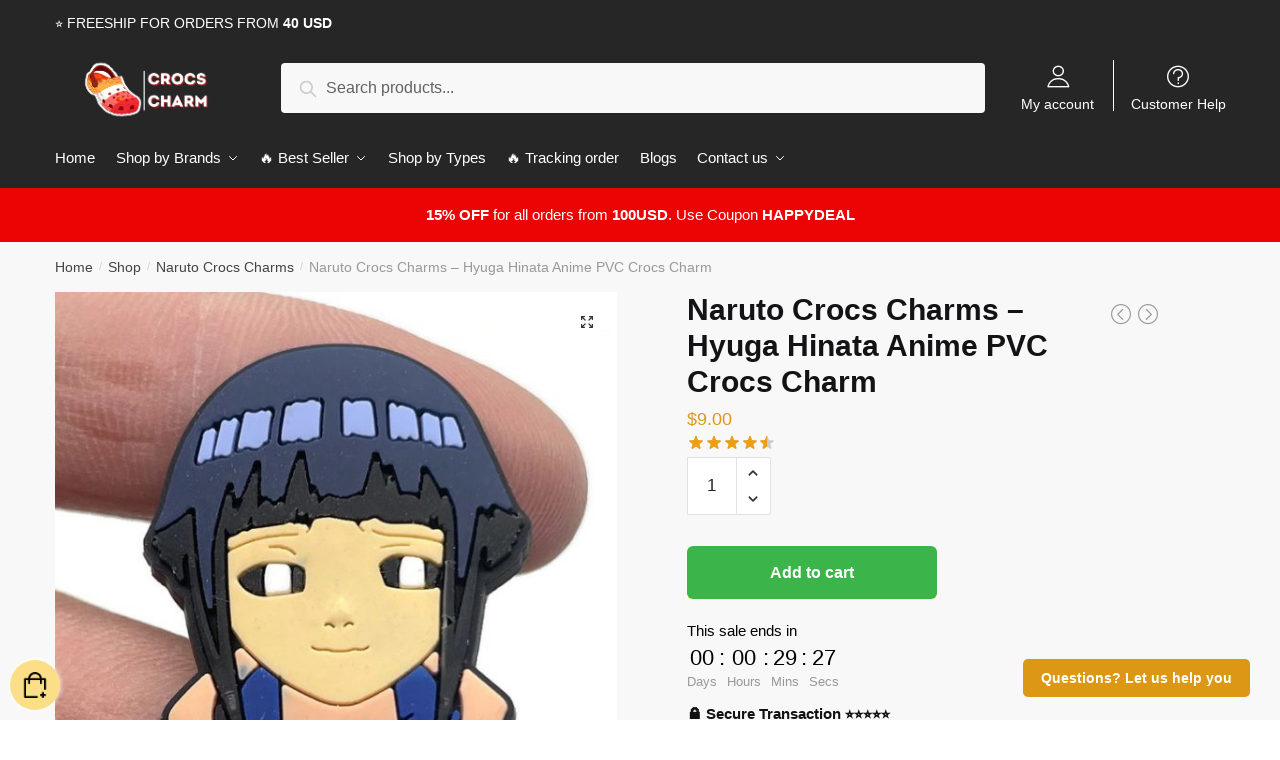

--- FILE ---
content_type: text/html; charset=UTF-8
request_url: https://crocscharm.com/shop/naruto-crocs-charms-hyuga-hinata-anime-pvc-crocs-charm/
body_size: 23479
content:
<!doctype html>
<html lang="en-US" prefix="og: https://ogp.me/ns#">
<head>
<meta charset="UTF-8">
<meta name="viewport" content="height=device-height, width=device-width, initial-scale=1, maximum-scale=1">
<link rel="profile" href="https://gmpg.org/xfn/11">
<link rel="pingback" href="https://crocscharm.com/xmlrpc.php">


<!-- Search Engine Optimization by Rank Math PRO - https://rankmath.com/ -->
<title>Naruto Crocs Charms – Hyuga Hinata Anime PVC Crocs Charm | Crocs Charm</title>
<link rel="preload" as="font" href="https://crocscharm.com/wp-content/plugins/elementor/assets/lib/font-awesome/webfonts/fa-solid-900.woff2" crossorigin>
<link rel="preload" as="font" href="https://crocscharm.com/wp-content/plugins/elementor/assets/lib/eicons/fonts/eicons.woff2" crossorigin>
<meta name="description" content="Naruto Crocs Charms – Hyuga Hinata Anime PVC Crocs Charm. Get special discount for your first orders. Limited Offers!"/>
<meta name="robots" content="follow, index, max-snippet:-1, max-video-preview:-1, max-image-preview:large"/>
<link rel="canonical" href="https://crocscharm.com/shop/naruto-crocs-charms-hyuga-hinata-anime-pvc-crocs-charm/" />
<meta property="og:locale" content="en_US" />
<meta property="og:type" content="product" />
<meta property="og:title" content="Naruto Crocs Charms – Hyuga Hinata Anime PVC Crocs Charm | Crocs Charm" />
<meta property="og:description" content="Naruto Crocs Charms – Hyuga Hinata Anime PVC Crocs Charm. Get special discount for your first orders. Limited Offers!" />
<meta property="og:url" content="https://crocscharm.com/shop/naruto-crocs-charms-hyuga-hinata-anime-pvc-crocs-charm/" />
<meta property="og:site_name" content="Crocs Charm" />
<meta property="og:updated_time" content="2023-11-24T17:29:35+07:00" />
<meta property="og:image" content="https://crocscharm.com/wp-content/uploads/2022/08/38-1.jpg" />
<meta property="og:image:secure_url" content="https://crocscharm.com/wp-content/uploads/2022/08/38-1.jpg" />
<meta property="og:image:width" content="640" />
<meta property="og:image:height" content="640" />
<meta property="og:image:alt" content="Naruto Crocs Charms – Hyuga Hinata Anime PVC Crocs Charm" />
<meta property="og:image:type" content="image/jpeg" />
<meta property="product:price:amount" content="9" />
<meta property="product:price:currency" content="USD" />
<meta property="product:availability" content="instock" />
<meta name="twitter:card" content="summary_large_image" />
<meta name="twitter:title" content="Naruto Crocs Charms – Hyuga Hinata Anime PVC Crocs Charm | Crocs Charm" />
<meta name="twitter:description" content="Naruto Crocs Charms – Hyuga Hinata Anime PVC Crocs Charm. Get special discount for your first orders. Limited Offers!" />
<meta name="twitter:image" content="https://crocscharm.com/wp-content/uploads/2022/08/38-1.jpg" />
<meta name="twitter:label1" content="Price" />
<meta name="twitter:data1" content="&#036;9.00" />
<meta name="twitter:label2" content="Availability" />
<meta name="twitter:data2" content="In stock" />
<script type="application/ld+json" class="rank-math-schema-pro">{"@context":"https://schema.org","@graph":[{"@type":"Organization","@id":"https://crocscharm.com/#organization","name":"Crocs Charm - Official Crocs Charm Merchandise Store","url":"https://crocscharm.com","logo":{"@type":"ImageObject","@id":"https://crocscharm.com/#logo","url":"https://crocscharm.com/wp-content/uploads/2020/10/Crocs-Charm-Store-logo2.png","contentUrl":"https://crocscharm.com/wp-content/uploads/2020/10/Crocs-Charm-Store-logo2.png","caption":"Crocs Charm - Official Crocs Charm Merchandise Store","inLanguage":"en-US","width":"749","height":"298"}},{"@type":"WebSite","@id":"https://crocscharm.com/#website","url":"https://crocscharm.com","name":"Crocs Charm - Official Crocs Charm Merchandise Store","publisher":{"@id":"https://crocscharm.com/#organization"},"inLanguage":"en-US"},{"@type":"ImageObject","@id":"https://crocscharm.com/wp-content/uploads/2022/08/38-1.jpg","url":"https://crocscharm.com/wp-content/uploads/2022/08/38-1.jpg","width":"640","height":"640","inLanguage":"en-US"},{"@type":"ItemPage","@id":"https://crocscharm.com/shop/naruto-crocs-charms-hyuga-hinata-anime-pvc-crocs-charm/#webpage","url":"https://crocscharm.com/shop/naruto-crocs-charms-hyuga-hinata-anime-pvc-crocs-charm/","name":"Naruto Crocs Charms \u2013 Hyuga Hinata Anime PVC Crocs Charm | Crocs Charm","datePublished":"2022-08-04T12:09:02+07:00","dateModified":"2023-11-24T17:29:35+07:00","isPartOf":{"@id":"https://crocscharm.com/#website"},"primaryImageOfPage":{"@id":"https://crocscharm.com/wp-content/uploads/2022/08/38-1.jpg"},"inLanguage":"en-US"},{"@type":"Product","name":"Naruto Crocs Charms \u2013 Hyuga Hinata Anime PVC Crocs Charm | Crocs Charm","description":"Naruto Crocs Charms \u2013 Hyuga Hinata Anime PVC Crocs Charm. Get special discount for your first orders. Limited Offers!","sku":"38822-32-38","category":"Naruto Crocs Charms","mainEntityOfPage":{"@id":"https://crocscharm.com/shop/naruto-crocs-charms-hyuga-hinata-anime-pvc-crocs-charm/#webpage"},"image":[{"@type":"ImageObject","url":"https://crocscharm.com/wp-content/uploads/2022/08/38-1.jpg","height":"640","width":"640"}],"aggregateRating":{"@type":"AggregateRating","ratingValue":"4.47","bestRating":"5","ratingCount":"15","reviewCount":"15"},"review":[{"@type":"Review","@id":"https://crocscharm.com/shop/naruto-crocs-charms-hyuga-hinata-anime-pvc-crocs-charm/#li-comment-3351","description":"Thank you very much very pretty fast delivery","datePublished":"2022-09-08 21:00:00","reviewRating":{"@type":"Rating","ratingValue":"4","bestRating":"5","worstRating":"1"},"author":{"@type":"Person","name":"Aadarsh"}},{"@type":"Review","@id":"https://crocscharm.com/shop/naruto-crocs-charms-hyuga-hinata-anime-pvc-crocs-charm/#li-comment-5351","description":"I liked them pretty much. Recommended seller","datePublished":"2022-09-08 20:00:00","reviewRating":{"@type":"Rating","ratingValue":"5","bestRating":"5","worstRating":"1"},"author":{"@type":"Person","name":"Zohar"}},{"@type":"Review","@id":"https://crocscharm.com/shop/naruto-crocs-charms-hyuga-hinata-anime-pvc-crocs-charm/#li-comment-3350","description":"Arrived in 17 days. Product is good. Very happy with Anime Puzzle purchase","datePublished":"2022-09-08 11:00:00","reviewRating":{"@type":"Rating","ratingValue":"5","bestRating":"5","worstRating":"1"},"author":{"@type":"Person","name":"Kevin"}},{"@type":"Review","@id":"https://crocscharm.com/shop/naruto-crocs-charms-hyuga-hinata-anime-pvc-crocs-charm/#li-comment-5350","description":"Very good quality! My boyfriend loved it","datePublished":"2022-09-08 07:00:00","reviewRating":{"@type":"Rating","ratingValue":"5","bestRating":"5","worstRating":"1"},"author":{"@type":"Person","name":"Zane"}},{"@type":"Review","@id":"https://crocscharm.com/shop/naruto-crocs-charms-hyuga-hinata-anime-pvc-crocs-charm/#li-comment-5349","description":"Very happy with my order. Arrived very quickly","datePublished":"2022-09-08 07:00:00","reviewRating":{"@type":"Rating","ratingValue":"4","bestRating":"5","worstRating":"1"},"author":{"@type":"Person","name":"Liam"}},{"@type":"Review","@id":"https://crocscharm.com/shop/naruto-crocs-charms-hyuga-hinata-anime-pvc-crocs-charm/#li-comment-5348","description":"they are so adorable!!! arrived in 2 weeks (Poland) and quality is very nice!!! I recommend them so much","datePublished":"2022-09-08 07:00:00","reviewRating":{"@type":"Rating","ratingValue":"4","bestRating":"5","worstRating":"1"},"author":{"@type":"Person","name":"Dominic"}},{"@type":"Review","@id":"https://crocscharm.com/shop/naruto-crocs-charms-hyuga-hinata-anime-pvc-crocs-charm/#li-comment-3349","description":"The product corresponds to the description... was tracked... the quality is good... I order the second time from this seller... Thank you very much for shipping","datePublished":"2022-09-08 06:00:00","reviewRating":{"@type":"Rating","ratingValue":"4","bestRating":"5","worstRating":"1"},"author":{"@type":"Person","name":"Owen"}},{"@type":"Review","@id":"https://crocscharm.com/shop/naruto-crocs-charms-hyuga-hinata-anime-pvc-crocs-charm/#li-comment-3348","description":"Arrived quickly recommended","datePublished":"2022-09-08 01:00:00","reviewRating":{"@type":"Rating","ratingValue":"4","bestRating":"5","worstRating":"1"},"author":{"@type":"Person","name":"Riley"}},{"@type":"Review","@id":"https://crocscharm.com/shop/naruto-crocs-charms-hyuga-hinata-anime-pvc-crocs-charm/#li-comment-3347","description":"it's the second time I bought these for His exellent quality, as a son Anime Puzzle fan I can't stand collecting them, he didn't delay anything to arrive, exellent","datePublished":"2022-09-08 00:00:00","reviewRating":{"@type":"Rating","ratingValue":"4","bestRating":"5","worstRating":"1"},"author":{"@type":"Person","name":"Max"}},{"@type":"Review","@id":"https://crocscharm.com/shop/naruto-crocs-charms-hyuga-hinata-anime-pvc-crocs-charm/#li-comment-5347","description":"Item as described, great value. Shipping was quicker than promised. Very satisfied customer","datePublished":"2022-09-08 00:00:00","reviewRating":{"@type":"Rating","ratingValue":"5","bestRating":"5","worstRating":"1"},"author":{"@type":"Person","name":"Owen"}},{"@type":"Review","@id":"https://crocscharm.com/shop/naruto-crocs-charms-hyuga-hinata-anime-pvc-crocs-charm/#li-comment-1336","description":"Looks just like in the picture and came faster than expected","datePublished":"2022-08-17 19:00:00","reviewRating":{"@type":"Rating","ratingValue":"5","bestRating":"5","worstRating":"1"},"author":{"@type":"Person","name":"Henry"}},{"@type":"Review","@id":"https://crocscharm.com/shop/naruto-crocs-charms-hyuga-hinata-anime-pvc-crocs-charm/#li-comment-1335","description":"Everything in the best order, goods absolutely great, thank you and I recommend to everyone, a really great product at a great price. Fast delivery. Thank you very much","datePublished":"2022-03-12 17:00:00","reviewRating":{"@type":"Rating","ratingValue":"5","bestRating":"5","worstRating":"1"},"author":{"@type":"Person","name":"Mateo"}},{"@type":"Review","@id":"https://crocscharm.com/shop/naruto-crocs-charms-hyuga-hinata-anime-pvc-crocs-charm/#li-comment-1334","description":"Arrived early material very good thank you. will buy more","datePublished":"2021-11-21 17:00:00","reviewRating":{"@type":"Rating","ratingValue":"4","bestRating":"5","worstRating":"1"},"author":{"@type":"Person","name":"David"}},{"@type":"Review","@id":"https://crocscharm.com/shop/naruto-crocs-charms-hyuga-hinata-anime-pvc-crocs-charm/#li-comment-1333","description":"Just like the description, my daughter loved it.","datePublished":"2021-09-21 02:00:00","reviewRating":{"@type":"Rating","ratingValue":"4","bestRating":"5","worstRating":"1"},"author":{"@type":"Person","name":"Ryan"}},{"@type":"Review","@id":"https://crocscharm.com/shop/naruto-crocs-charms-hyuga-hinata-anime-pvc-crocs-charm/#li-comment-1332","description":"Just like the description, my daughter loved it.","datePublished":"2021-07-25 12:00:00","reviewRating":{"@type":"Rating","ratingValue":"5","bestRating":"5","worstRating":"1"},"author":{"@type":"Person","name":"Nolan"}}],"offers":{"@type":"Offer","price":"9.00","priceCurrency":"USD","priceValidUntil":"2027-12-31","availability":"http://schema.org/InStock","itemCondition":"NewCondition","url":"https://crocscharm.com/shop/naruto-crocs-charms-hyuga-hinata-anime-pvc-crocs-charm/","seller":{"@type":"Organization","@id":"https://crocscharm.com/","name":"Crocs Charm - Official Crocs Charm Merchandise Store","url":"https://crocscharm.com","logo":"https://crocscharm.com/wp-content/uploads/2020/10/Crocs-Charm-Store-logo2.png"}},"@id":"https://crocscharm.com/shop/naruto-crocs-charms-hyuga-hinata-anime-pvc-crocs-charm/#richSnippet"}]}</script>
<!-- /Rank Math WordPress SEO plugin -->

<link rel='dns-prefetch' href='//www.googletagmanager.com' />

<link rel="alternate" type="application/rss+xml" title="Crocs Charm &raquo; Feed" href="https://crocscharm.com/feed/" />
<link rel="alternate" type="application/rss+xml" title="Crocs Charm &raquo; Comments Feed" href="https://crocscharm.com/comments/feed/" />
<link rel="alternate" type="application/rss+xml" title="Crocs Charm &raquo; Naruto Crocs Charms – Hyuga Hinata Anime PVC Crocs Charm Comments Feed" href="https://crocscharm.com/shop/naruto-crocs-charms-hyuga-hinata-anime-pvc-crocs-charm/feed/" />
<style id='wp-emoji-styles-inline-css' type='text/css'>

	img.wp-smiley, img.emoji {
		display: inline !important;
		border: none !important;
		box-shadow: none !important;
		height: 1em !important;
		width: 1em !important;
		margin: 0 0.07em !important;
		vertical-align: -0.1em !important;
		background: none !important;
		padding: 0 !important;
	}
</style>
<link rel='stylesheet' id='wp-block-library-css' href='https://crocscharm.com/wp-includes/css/dist/block-library/style.min.css?ver=6.6.4' type='text/css' media='all' />
<style id='classic-theme-styles-inline-css' type='text/css'>
/*! This file is auto-generated */
.wp-block-button__link{color:#fff;background-color:#32373c;border-radius:9999px;box-shadow:none;text-decoration:none;padding:calc(.667em + 2px) calc(1.333em + 2px);font-size:1.125em}.wp-block-file__button{background:#32373c;color:#fff;text-decoration:none}
</style>
<style id='global-styles-inline-css' type='text/css'>
:root{--wp--preset--aspect-ratio--square: 1;--wp--preset--aspect-ratio--4-3: 4/3;--wp--preset--aspect-ratio--3-4: 3/4;--wp--preset--aspect-ratio--3-2: 3/2;--wp--preset--aspect-ratio--2-3: 2/3;--wp--preset--aspect-ratio--16-9: 16/9;--wp--preset--aspect-ratio--9-16: 9/16;--wp--preset--color--black: #000000;--wp--preset--color--cyan-bluish-gray: #abb8c3;--wp--preset--color--white: #ffffff;--wp--preset--color--pale-pink: #f78da7;--wp--preset--color--vivid-red: #cf2e2e;--wp--preset--color--luminous-vivid-orange: #ff6900;--wp--preset--color--luminous-vivid-amber: #fcb900;--wp--preset--color--light-green-cyan: #7bdcb5;--wp--preset--color--vivid-green-cyan: #00d084;--wp--preset--color--pale-cyan-blue: #8ed1fc;--wp--preset--color--vivid-cyan-blue: #0693e3;--wp--preset--color--vivid-purple: #9b51e0;--wp--preset--gradient--vivid-cyan-blue-to-vivid-purple: linear-gradient(135deg,rgba(6,147,227,1) 0%,rgb(155,81,224) 100%);--wp--preset--gradient--light-green-cyan-to-vivid-green-cyan: linear-gradient(135deg,rgb(122,220,180) 0%,rgb(0,208,130) 100%);--wp--preset--gradient--luminous-vivid-amber-to-luminous-vivid-orange: linear-gradient(135deg,rgba(252,185,0,1) 0%,rgba(255,105,0,1) 100%);--wp--preset--gradient--luminous-vivid-orange-to-vivid-red: linear-gradient(135deg,rgba(255,105,0,1) 0%,rgb(207,46,46) 100%);--wp--preset--gradient--very-light-gray-to-cyan-bluish-gray: linear-gradient(135deg,rgb(238,238,238) 0%,rgb(169,184,195) 100%);--wp--preset--gradient--cool-to-warm-spectrum: linear-gradient(135deg,rgb(74,234,220) 0%,rgb(151,120,209) 20%,rgb(207,42,186) 40%,rgb(238,44,130) 60%,rgb(251,105,98) 80%,rgb(254,248,76) 100%);--wp--preset--gradient--blush-light-purple: linear-gradient(135deg,rgb(255,206,236) 0%,rgb(152,150,240) 100%);--wp--preset--gradient--blush-bordeaux: linear-gradient(135deg,rgb(254,205,165) 0%,rgb(254,45,45) 50%,rgb(107,0,62) 100%);--wp--preset--gradient--luminous-dusk: linear-gradient(135deg,rgb(255,203,112) 0%,rgb(199,81,192) 50%,rgb(65,88,208) 100%);--wp--preset--gradient--pale-ocean: linear-gradient(135deg,rgb(255,245,203) 0%,rgb(182,227,212) 50%,rgb(51,167,181) 100%);--wp--preset--gradient--electric-grass: linear-gradient(135deg,rgb(202,248,128) 0%,rgb(113,206,126) 100%);--wp--preset--gradient--midnight: linear-gradient(135deg,rgb(2,3,129) 0%,rgb(40,116,252) 100%);--wp--preset--font-size--small: 13px;--wp--preset--font-size--medium: 20px;--wp--preset--font-size--large: 36px;--wp--preset--font-size--x-large: 42px;--wp--preset--spacing--20: 0.44rem;--wp--preset--spacing--30: 0.67rem;--wp--preset--spacing--40: 1rem;--wp--preset--spacing--50: 1.5rem;--wp--preset--spacing--60: 2.25rem;--wp--preset--spacing--70: 3.38rem;--wp--preset--spacing--80: 5.06rem;--wp--preset--shadow--natural: 6px 6px 9px rgba(0, 0, 0, 0.2);--wp--preset--shadow--deep: 12px 12px 50px rgba(0, 0, 0, 0.4);--wp--preset--shadow--sharp: 6px 6px 0px rgba(0, 0, 0, 0.2);--wp--preset--shadow--outlined: 6px 6px 0px -3px rgba(255, 255, 255, 1), 6px 6px rgba(0, 0, 0, 1);--wp--preset--shadow--crisp: 6px 6px 0px rgba(0, 0, 0, 1);}:where(.is-layout-flex){gap: 0.5em;}:where(.is-layout-grid){gap: 0.5em;}body .is-layout-flex{display: flex;}.is-layout-flex{flex-wrap: wrap;align-items: center;}.is-layout-flex > :is(*, div){margin: 0;}body .is-layout-grid{display: grid;}.is-layout-grid > :is(*, div){margin: 0;}:where(.wp-block-columns.is-layout-flex){gap: 2em;}:where(.wp-block-columns.is-layout-grid){gap: 2em;}:where(.wp-block-post-template.is-layout-flex){gap: 1.25em;}:where(.wp-block-post-template.is-layout-grid){gap: 1.25em;}.has-black-color{color: var(--wp--preset--color--black) !important;}.has-cyan-bluish-gray-color{color: var(--wp--preset--color--cyan-bluish-gray) !important;}.has-white-color{color: var(--wp--preset--color--white) !important;}.has-pale-pink-color{color: var(--wp--preset--color--pale-pink) !important;}.has-vivid-red-color{color: var(--wp--preset--color--vivid-red) !important;}.has-luminous-vivid-orange-color{color: var(--wp--preset--color--luminous-vivid-orange) !important;}.has-luminous-vivid-amber-color{color: var(--wp--preset--color--luminous-vivid-amber) !important;}.has-light-green-cyan-color{color: var(--wp--preset--color--light-green-cyan) !important;}.has-vivid-green-cyan-color{color: var(--wp--preset--color--vivid-green-cyan) !important;}.has-pale-cyan-blue-color{color: var(--wp--preset--color--pale-cyan-blue) !important;}.has-vivid-cyan-blue-color{color: var(--wp--preset--color--vivid-cyan-blue) !important;}.has-vivid-purple-color{color: var(--wp--preset--color--vivid-purple) !important;}.has-black-background-color{background-color: var(--wp--preset--color--black) !important;}.has-cyan-bluish-gray-background-color{background-color: var(--wp--preset--color--cyan-bluish-gray) !important;}.has-white-background-color{background-color: var(--wp--preset--color--white) !important;}.has-pale-pink-background-color{background-color: var(--wp--preset--color--pale-pink) !important;}.has-vivid-red-background-color{background-color: var(--wp--preset--color--vivid-red) !important;}.has-luminous-vivid-orange-background-color{background-color: var(--wp--preset--color--luminous-vivid-orange) !important;}.has-luminous-vivid-amber-background-color{background-color: var(--wp--preset--color--luminous-vivid-amber) !important;}.has-light-green-cyan-background-color{background-color: var(--wp--preset--color--light-green-cyan) !important;}.has-vivid-green-cyan-background-color{background-color: var(--wp--preset--color--vivid-green-cyan) !important;}.has-pale-cyan-blue-background-color{background-color: var(--wp--preset--color--pale-cyan-blue) !important;}.has-vivid-cyan-blue-background-color{background-color: var(--wp--preset--color--vivid-cyan-blue) !important;}.has-vivid-purple-background-color{background-color: var(--wp--preset--color--vivid-purple) !important;}.has-black-border-color{border-color: var(--wp--preset--color--black) !important;}.has-cyan-bluish-gray-border-color{border-color: var(--wp--preset--color--cyan-bluish-gray) !important;}.has-white-border-color{border-color: var(--wp--preset--color--white) !important;}.has-pale-pink-border-color{border-color: var(--wp--preset--color--pale-pink) !important;}.has-vivid-red-border-color{border-color: var(--wp--preset--color--vivid-red) !important;}.has-luminous-vivid-orange-border-color{border-color: var(--wp--preset--color--luminous-vivid-orange) !important;}.has-luminous-vivid-amber-border-color{border-color: var(--wp--preset--color--luminous-vivid-amber) !important;}.has-light-green-cyan-border-color{border-color: var(--wp--preset--color--light-green-cyan) !important;}.has-vivid-green-cyan-border-color{border-color: var(--wp--preset--color--vivid-green-cyan) !important;}.has-pale-cyan-blue-border-color{border-color: var(--wp--preset--color--pale-cyan-blue) !important;}.has-vivid-cyan-blue-border-color{border-color: var(--wp--preset--color--vivid-cyan-blue) !important;}.has-vivid-purple-border-color{border-color: var(--wp--preset--color--vivid-purple) !important;}.has-vivid-cyan-blue-to-vivid-purple-gradient-background{background: var(--wp--preset--gradient--vivid-cyan-blue-to-vivid-purple) !important;}.has-light-green-cyan-to-vivid-green-cyan-gradient-background{background: var(--wp--preset--gradient--light-green-cyan-to-vivid-green-cyan) !important;}.has-luminous-vivid-amber-to-luminous-vivid-orange-gradient-background{background: var(--wp--preset--gradient--luminous-vivid-amber-to-luminous-vivid-orange) !important;}.has-luminous-vivid-orange-to-vivid-red-gradient-background{background: var(--wp--preset--gradient--luminous-vivid-orange-to-vivid-red) !important;}.has-very-light-gray-to-cyan-bluish-gray-gradient-background{background: var(--wp--preset--gradient--very-light-gray-to-cyan-bluish-gray) !important;}.has-cool-to-warm-spectrum-gradient-background{background: var(--wp--preset--gradient--cool-to-warm-spectrum) !important;}.has-blush-light-purple-gradient-background{background: var(--wp--preset--gradient--blush-light-purple) !important;}.has-blush-bordeaux-gradient-background{background: var(--wp--preset--gradient--blush-bordeaux) !important;}.has-luminous-dusk-gradient-background{background: var(--wp--preset--gradient--luminous-dusk) !important;}.has-pale-ocean-gradient-background{background: var(--wp--preset--gradient--pale-ocean) !important;}.has-electric-grass-gradient-background{background: var(--wp--preset--gradient--electric-grass) !important;}.has-midnight-gradient-background{background: var(--wp--preset--gradient--midnight) !important;}.has-small-font-size{font-size: var(--wp--preset--font-size--small) !important;}.has-medium-font-size{font-size: var(--wp--preset--font-size--medium) !important;}.has-large-font-size{font-size: var(--wp--preset--font-size--large) !important;}.has-x-large-font-size{font-size: var(--wp--preset--font-size--x-large) !important;}
:where(.wp-block-post-template.is-layout-flex){gap: 1.25em;}:where(.wp-block-post-template.is-layout-grid){gap: 1.25em;}
:where(.wp-block-columns.is-layout-flex){gap: 2em;}:where(.wp-block-columns.is-layout-grid){gap: 2em;}
:root :where(.wp-block-pullquote){font-size: 1.5em;line-height: 1.6;}
</style>
<link data-minify="1" rel='stylesheet' id='commercekit-ajax-search-css-css' href='https://crocscharm.com/wp-content/cache/min/1/wp-content/plugins/commercegurus-commercekit/assets/css/ajax-search.css?ver=1709538335' type='text/css' media='all' />
<link data-minify="1" rel='stylesheet' id='envoice-style-css' href='https://crocscharm.com/wp-content/cache/min/1/wp-content/plugins/pv-envoice/frontend/css/pvc-envoice-style.css?ver=1709538335' type='text/css' media='all' />
<link data-minify="1" rel='stylesheet' id='ratc-style-css' href='https://crocscharm.com/wp-content/cache/min/1/wp-content/plugins/redirect-add-to-cart/css/style.css?ver=1709538335' type='text/css' media='all' />
<link data-minify="1" rel='stylesheet' id='style-css' href='https://crocscharm.com/wp-content/cache/min/1/wp-content/plugins/sb-add-note-checkout/css/style.css?ver=1709538335' type='text/css' media='all' />
<link data-minify="1" rel='stylesheet' id='magnific-popup-css' href='https://crocscharm.com/wp-content/cache/min/1/wp-content/plugins/size-chart-2020/css/magnific-popup.css?ver=1709538346' type='text/css' media='all' />
<link rel='stylesheet' id='size-front-end-css-css' href='https://crocscharm.com/wp-content/plugins/size-chart-2020/css/frontend.min.css?ver=6.6.4' type='text/css' media='all' />
<link data-minify="1" rel='stylesheet' id='size-char-css-css' href='https://crocscharm.com/wp-content/cache/min/1/wp-content/plugins/size-chart-2020/css/size-chart.css?ver=1709538346' type='text/css' media='all' />
<link data-minify="1" rel='stylesheet' id='smart-search-css' href='https://crocscharm.com/wp-content/cache/min/1/wp-content/plugins/smart-woocommerce-search/assets/dist/css/general.css?ver=1709538335' type='text/css' media='all' />
<link data-minify="1" rel='stylesheet' id='tda1-rdrp-css' href='https://crocscharm.com/wp-content/cache/min/1/wp-content/plugins/tda1-rdrp/css/tda1-rdrp.css?ver=1709538335' type='text/css' media='all' />
<link rel='stylesheet' id='photoswipe-css' href='https://crocscharm.com/wp-content/plugins/woocommerce/assets/css/photoswipe/photoswipe.min.css?ver=8.9.4' type='text/css' media='all' />
<link rel='stylesheet' id='photoswipe-default-skin-css' href='https://crocscharm.com/wp-content/plugins/woocommerce/assets/css/photoswipe/default-skin/default-skin.min.css?ver=8.9.4' type='text/css' media='all' />
<style id='woocommerce-inline-inline-css' type='text/css'>
.woocommerce form .form-row .required { visibility: visible; }
</style>
<link data-minify="1" rel='stylesheet' id='wvr-front-comment-css' href='https://crocscharm.com/wp-content/cache/min/1/wp-content/plugins/woo-virtual-reviews/assets/css/front-comment.css?ver=1709538346' type='text/css' media='all' />
<style id='wvr-front-comment-inline-css' type='text/css'>
.wvr-customer-pick .wvr-select-sample-cmt{color: #000000; background-color:#dddddd;}.wvr-customer-pick .wvr-select-sample-cmt:hover{color: #ffffff; background-color:#ff0000;}.wvr-product-purchased{color: #000000; background-color:#eeeeee;}.wvr-icon-purchased{color: #000000;}.wvr-icon-purchased:before{content:'\e900'; margin-right:5px}
</style>
<link data-minify="1" rel='stylesheet' id='yith-infs-style-css' href='https://crocscharm.com/wp-content/cache/min/1/wp-content/plugins/yith-infinite-scrolling/assets/css/frontend.css?ver=1709538335' type='text/css' media='all' />
<link data-minify="1" rel='stylesheet' id='shoptimizer-style-css' href='https://crocscharm.com/wp-content/cache/min/1/wp-content/themes/shoptimizer-child-theme/style.css?ver=1709538335' type='text/css' media='all' />
<link rel='stylesheet' id='shoptimizer-main-min-css' href='https://crocscharm.com/wp-content/themes/shoptimizer/assets/css/main/main.min.css?ver=2.2.9' type='text/css' media='all' />
<link rel='stylesheet' id='shoptimizer-modal-min-css' href='https://crocscharm.com/wp-content/themes/shoptimizer/assets/css/main/modal.min.css?ver=2.2.9' type='text/css' media='all' />
<link rel='stylesheet' id='shoptimizer-product-min-css' href='https://crocscharm.com/wp-content/themes/shoptimizer/assets/css/main/product.min.css?ver=2.2.9' type='text/css' media='all' />
<link data-minify="1" rel='stylesheet' id='shoptimizer-rivolicons-css' href='https://crocscharm.com/wp-content/cache/min/1/wp-content/themes/shoptimizer/assets/css/base/rivolicons.css?ver=1709538335' type='text/css' media='all' />
<link rel='stylesheet' id='shoptimizer-woocommerce-min-css' href='https://crocscharm.com/wp-content/themes/shoptimizer/assets/css/main/woocommerce.min.css?ver=2.2.9' type='text/css' media='all' />
<link data-minify="1" rel='stylesheet' id='shoptimizer-child-style-css' href='https://crocscharm.com/wp-content/cache/min/1/wp-content/themes/shoptimizer-child-theme/style.css?ver=1709538335' type='text/css' media='all' />
<link rel='stylesheet' id='vi-wpvs-frontend-style-css' href='https://crocscharm.com/wp-content/plugins/product-variations-swatches-for-woocommerce/assets/css/frontend-style.min.css?ver=1.1.3' type='text/css' media='all' />
<style id='vi-wpvs-frontend-style-inline-css' type='text/css'>
.vi-wpvs-variation-wrap.vi-wpvs-variation-wrap-vi_wpvs_button_design .vi-wpvs-option-wrap{transition: all 30ms ease-in-out;}.vi-wpvs-variation-wrap.vi-wpvs-variation-wrap-vi_wpvs_button_design .vi-wpvs-variation-button-select,.vi-wpvs-variation-wrap.vi-wpvs-variation-wrap-vi_wpvs_button_design .vi-wpvs-option-wrap{padding:10px 20px;font-size:13px;}.vi-wpvs-variation-wrap.vi-wpvs-variation-wrap-vi_wpvs_button_design .vi-wpvs-option-wrap .vi-wpvs-option:not(.vi-wpvs-option-select){border-radius: inherit;}.vi-wpvs-variation-wrap.vi-wpvs-variation-wrap-image.vi-wpvs-variation-wrap-vi_wpvs_button_design .vi-wpvs-option-wrap ,.vi-wpvs-variation-wrap.vi-wpvs-variation-wrap-variation_img.vi-wpvs-variation-wrap-vi_wpvs_button_design .vi-wpvs-option-wrap ,.vi-wpvs-variation-wrap.vi-wpvs-variation-wrap-color.vi-wpvs-variation-wrap-vi_wpvs_button_design .vi-wpvs-option-wrap{width: 48px;height:48px;}.vi-wpvs-variation-wrap.vi-wpvs-variation-wrap-vi_wpvs_button_design .vi-wpvs-option-wrap.vi-wpvs-option-wrap-out-of-stock,.vi-wpvs-variation-wrap.vi-wpvs-variation-wrap-vi_wpvs_button_design .vi-wpvs-option-wrap.vi-wpvs-option-wrap-out-of-stock-attribute,.vi-wpvs-variation-wrap.vi-wpvs-variation-wrap-vi_wpvs_button_design .vi-wpvs-option-wrap.vi-wpvs-option-wrap-disable{opacity: 1;}.vi-wpvs-variation-wrap.vi-wpvs-variation-wrap-vi_wpvs_button_design .vi-wpvs-option-wrap.vi-wpvs-option-wrap-out-of-stock .vi-wpvs-option,.vi-wpvs-variation-wrap.vi-wpvs-variation-wrap-vi_wpvs_button_design .vi-wpvs-option-wrap.vi-wpvs-option-wrap-out-of-stock-attribute .vi-wpvs-option,.vi-wpvs-variation-wrap.vi-wpvs-variation-wrap-vi_wpvs_button_design .vi-wpvs-option-wrap.vi-wpvs-option-wrap-disable .vi-wpvs-option{opacity: .5;}.vi-wpvs-variation-wrap.vi-wpvs-variation-wrap-vi_wpvs_button_design .vi-wpvs-option-wrap.vi-wpvs-option-wrap-selected{box-shadow:  0 0 0 1px rgba(33, 33, 33, 1) inset;}.vi-wpvs-variation-wrap.vi-wpvs-variation-wrap-vi_wpvs_button_design .vi-wpvs-variation-wrap-select-wrap .vi-wpvs-option-wrap.vi-wpvs-option-wrap-selected{box-shadow:  0 0 0 1px rgba(33, 33, 33, 1);}.vi-wpvs-variation-wrap.vi-wpvs-variation-wrap-vi_wpvs_button_design .vi-wpvs-option-wrap.vi-wpvs-option-wrap-selected{color:rgba(255, 255, 255, 1);background:rgba(33, 33, 33, 1);}.vi-wpvs-variation-wrap.vi-wpvs-variation-wrap-vi_wpvs_button_design .vi-wpvs-option-wrap.vi-wpvs-option-wrap-selected .vi-wpvs-option{color:rgba(255, 255, 255, 1);}.vi-wpvs-variation-wrap.vi-wpvs-variation-wrap-vi_wpvs_button_design .vi-wpvs-option-wrap.vi-wpvs-option-wrap-hover{box-shadow:  0 0 0 1px rgba(33, 33, 33, 1) inset;}.vi-wpvs-variation-wrap.vi-wpvs-variation-wrap-vi_wpvs_button_design .vi-wpvs-variation-wrap-select-wrap .vi-wpvs-option-wrap.vi-wpvs-option-wrap-hover{box-shadow:  0 0 0 1px rgba(33, 33, 33, 1);}.vi-wpvs-variation-wrap.vi-wpvs-variation-wrap-vi_wpvs_button_design .vi-wpvs-option-wrap.vi-wpvs-option-wrap-hover{color:rgba(255, 255, 255, 1);background:rgba(33, 33, 33, 1);}.vi-wpvs-variation-wrap.vi-wpvs-variation-wrap-vi_wpvs_button_design .vi-wpvs-option-wrap.vi-wpvs-option-wrap-hover .vi-wpvs-option{color:rgba(255, 255, 255, 1);}.vi-wpvs-variation-wrap.vi-wpvs-variation-wrap-vi_wpvs_button_design .vi-wpvs-option-wrap.vi-wpvs-option-wrap-default{box-shadow:  0 0 0 1px #cccccc inset;}.vi-wpvs-variation-wrap.vi-wpvs-variation-wrap-vi_wpvs_button_design .vi-wpvs-variation-wrap-select-wrap .vi-wpvs-option-wrap.vi-wpvs-option-wrap-default{box-shadow:  0 0 0 1px #cccccc ;}.vi-wpvs-variation-wrap.vi-wpvs-variation-wrap-vi_wpvs_button_design .vi-wpvs-option-wrap.vi-wpvs-option-wrap-default{color:rgba(33, 33, 33, 1);background:#ffffff;}.vi-wpvs-variation-wrap.vi-wpvs-variation-wrap-vi_wpvs_button_design .vi-wpvs-option-wrap.vi-wpvs-option-wrap-default .vi-wpvs-option{color:rgba(33, 33, 33, 1);}.vi-wpvs-variation-wrap.vi-wpvs-variation-wrap-vi_wpvs_button_design .vi-wpvs-option-wrap .vi-wpvs-option-tooltip{display: none;}@media screen and (max-width:600px){.vi-wpvs-variation-wrap.vi-wpvs-variation-wrap-vi_wpvs_button_design .vi-wpvs-variation-button-select,.vi-wpvs-variation-wrap.vi-wpvs-variation-wrap-vi_wpvs_button_design .vi-wpvs-option-wrap{font-size:11px;}.vi-wpvs-variation-wrap.vi-wpvs-variation-wrap-image.vi-wpvs-variation-wrap-vi_wpvs_button_design .vi-wpvs-option-wrap ,.vi-wpvs-variation-wrap.vi-wpvs-variation-wrap-variation_img.vi-wpvs-variation-wrap-vi_wpvs_button_design .vi-wpvs-option-wrap ,.vi-wpvs-variation-wrap.vi-wpvs-variation-wrap-color.vi-wpvs-variation-wrap-vi_wpvs_button_design .vi-wpvs-option-wrap{width: 40.8px;height:40.8px;}}.vi-wpvs-variation-wrap.vi-wpvs-variation-wrap-vi_wpvs_color_design .vi-wpvs-option-wrap{transition: all 30ms ease-in-out;}.vi-wpvs-variation-wrap.vi-wpvs-variation-wrap-vi_wpvs_color_design .vi-wpvs-variation-button-select,.vi-wpvs-variation-wrap.vi-wpvs-variation-wrap-vi_wpvs_color_design .vi-wpvs-option-wrap{height:32px;width:32px;padding:10px;font-size:13px;border-radius:20px;}.vi-wpvs-variation-wrap.vi-wpvs-variation-wrap-vi_wpvs_color_design .vi-wpvs-option-wrap .vi-wpvs-option:not(.vi-wpvs-option-select){border-radius: inherit;}.vi-wpvs-variation-wrap.vi-wpvs-variation-wrap-vi_wpvs_color_design .vi-wpvs-option-wrap.vi-wpvs-option-wrap-out-of-stock,.vi-wpvs-variation-wrap.vi-wpvs-variation-wrap-vi_wpvs_color_design .vi-wpvs-option-wrap.vi-wpvs-option-wrap-out-of-stock-attribute,.vi-wpvs-variation-wrap.vi-wpvs-variation-wrap-vi_wpvs_color_design .vi-wpvs-option-wrap.vi-wpvs-option-wrap-disable{opacity: 1;}.vi-wpvs-variation-wrap.vi-wpvs-variation-wrap-vi_wpvs_color_design .vi-wpvs-option-wrap.vi-wpvs-option-wrap-out-of-stock .vi-wpvs-option,.vi-wpvs-variation-wrap.vi-wpvs-variation-wrap-vi_wpvs_color_design .vi-wpvs-option-wrap.vi-wpvs-option-wrap-out-of-stock-attribute .vi-wpvs-option,.vi-wpvs-variation-wrap.vi-wpvs-variation-wrap-vi_wpvs_color_design .vi-wpvs-option-wrap.vi-wpvs-option-wrap-disable .vi-wpvs-option{opacity: .5;}.vi-wpvs-variation-wrap.vi-wpvs-variation-wrap-vi_wpvs_color_design .vi-wpvs-option-wrap.vi-wpvs-option-wrap-selected{}.vi-wpvs-variation-wrap.vi-wpvs-variation-wrap-vi_wpvs_color_design .vi-wpvs-variation-wrap-select-wrap .vi-wpvs-option-wrap.vi-wpvs-option-wrap-selected{}.vi-wpvs-variation-wrap.vi-wpvs-variation-wrap-vi_wpvs_color_design .vi-wpvs-option-wrap.vi-wpvs-option-wrap-selected{background:rgba(0, 0, 0, 0.06);border-radius:20px;}.vi-wpvs-variation-wrap.vi-wpvs-variation-wrap-vi_wpvs_color_design .vi-wpvs-option-wrap.vi-wpvs-option-wrap-hover{}.vi-wpvs-variation-wrap.vi-wpvs-variation-wrap-vi_wpvs_color_design .vi-wpvs-variation-wrap-select-wrap .vi-wpvs-option-wrap.vi-wpvs-option-wrap-hover{}.vi-wpvs-variation-wrap.vi-wpvs-variation-wrap-vi_wpvs_color_design .vi-wpvs-option-wrap.vi-wpvs-option-wrap-hover{background:rgba(0, 0, 0, 0.06);border-radius:20px;}.vi-wpvs-variation-wrap.vi-wpvs-variation-wrap-vi_wpvs_color_design .vi-wpvs-option-wrap.vi-wpvs-option-wrap-default{box-shadow:  0px 4px 2px -2px rgba(238, 238, 238, 1);}.vi-wpvs-variation-wrap.vi-wpvs-variation-wrap-vi_wpvs_color_design .vi-wpvs-variation-wrap-select-wrap .vi-wpvs-option-wrap.vi-wpvs-option-wrap-default{box-shadow:  0px 4px 2px -2px rgba(238, 238, 238, 1);}.vi-wpvs-variation-wrap.vi-wpvs-variation-wrap-vi_wpvs_color_design .vi-wpvs-option-wrap.vi-wpvs-option-wrap-default{background:rgba(0, 0, 0, 0);border-radius:20px;}.vi-wpvs-variation-wrap.vi-wpvs-variation-wrap-vi_wpvs_color_design .vi-wpvs-option-wrap .vi-wpvs-option-tooltip{display: none;}@media screen and (max-width:600px){.vi-wpvs-variation-wrap.vi-wpvs-variation-wrap-vi_wpvs_color_design .vi-wpvs-variation-button-select,.vi-wpvs-variation-wrap.vi-wpvs-variation-wrap-vi_wpvs_color_design .vi-wpvs-option-wrap{width:27px;height:27px;font-size:11px;}.vi-wpvs-variation-wrap.vi-wpvs-variation-wrap-vi_wpvs_color_design .vi-wpvs-option-wrap.vi-wpvs-option-wrap-selected{border-radius:17px;}}.vi-wpvs-variation-wrap.vi-wpvs-variation-wrap-vi_wpvs_image_design .vi-wpvs-option-wrap{transition: all 30ms ease-in-out;}.vi-wpvs-variation-wrap.vi-wpvs-variation-wrap-vi_wpvs_image_design .vi-wpvs-variation-button-select,.vi-wpvs-variation-wrap.vi-wpvs-variation-wrap-vi_wpvs_image_design .vi-wpvs-option-wrap{height:65px;width:65px;padding:3px;font-size:13px;}.vi-wpvs-variation-wrap.vi-wpvs-variation-wrap-vi_wpvs_image_design .vi-wpvs-option-wrap .vi-wpvs-option:not(.vi-wpvs-option-select){border-radius: inherit;}.vi-wpvs-variation-wrap.vi-wpvs-variation-wrap-vi_wpvs_image_design .vi-wpvs-option-wrap.vi-wpvs-option-wrap-out-of-stock,.vi-wpvs-variation-wrap.vi-wpvs-variation-wrap-vi_wpvs_image_design .vi-wpvs-option-wrap.vi-wpvs-option-wrap-out-of-stock-attribute,.vi-wpvs-variation-wrap.vi-wpvs-variation-wrap-vi_wpvs_image_design .vi-wpvs-option-wrap.vi-wpvs-option-wrap-disable{opacity: 1;}.vi-wpvs-variation-wrap.vi-wpvs-variation-wrap-vi_wpvs_image_design .vi-wpvs-option-wrap.vi-wpvs-option-wrap-out-of-stock .vi-wpvs-option,.vi-wpvs-variation-wrap.vi-wpvs-variation-wrap-vi_wpvs_image_design .vi-wpvs-option-wrap.vi-wpvs-option-wrap-out-of-stock-attribute .vi-wpvs-option,.vi-wpvs-variation-wrap.vi-wpvs-variation-wrap-vi_wpvs_image_design .vi-wpvs-option-wrap.vi-wpvs-option-wrap-disable .vi-wpvs-option{opacity: .5;}.vi-wpvs-variation-wrap.vi-wpvs-variation-wrap-vi_wpvs_image_design .vi-wpvs-option-wrap.vi-wpvs-option-wrap-selected{box-shadow:  0 0 0 1px rgba(33, 33, 33, 1) inset;}.vi-wpvs-variation-wrap.vi-wpvs-variation-wrap-vi_wpvs_image_design .vi-wpvs-variation-wrap-select-wrap .vi-wpvs-option-wrap.vi-wpvs-option-wrap-selected{box-shadow:  0 0 0 1px rgba(33, 33, 33, 1);}.vi-wpvs-variation-wrap.vi-wpvs-variation-wrap-vi_wpvs_image_design .vi-wpvs-option-wrap.vi-wpvs-option-wrap-hover{box-shadow:  0 0 0 1px rgba(33, 33, 33, 1) inset;}.vi-wpvs-variation-wrap.vi-wpvs-variation-wrap-vi_wpvs_image_design .vi-wpvs-variation-wrap-select-wrap .vi-wpvs-option-wrap.vi-wpvs-option-wrap-hover{box-shadow:  0 0 0 1px rgba(33, 33, 33, 1);}.vi-wpvs-variation-wrap.vi-wpvs-variation-wrap-vi_wpvs_image_design .vi-wpvs-option-wrap.vi-wpvs-option-wrap-default{box-shadow:  0 0 0 1px rgba(238, 238, 238, 1) inset;}.vi-wpvs-variation-wrap.vi-wpvs-variation-wrap-vi_wpvs_image_design .vi-wpvs-variation-wrap-select-wrap .vi-wpvs-option-wrap.vi-wpvs-option-wrap-default{box-shadow:  0 0 0 1px rgba(238, 238, 238, 1) ;}.vi-wpvs-variation-wrap.vi-wpvs-variation-wrap-vi_wpvs_image_design .vi-wpvs-option-wrap.vi-wpvs-option-wrap-default{background:rgba(255, 255, 255, 1);}.vi-wpvs-variation-wrap.vi-wpvs-variation-wrap-vi_wpvs_image_design .vi-wpvs-option-wrap .vi-wpvs-option-tooltip{min-width: 100px;height: auto;padding: 5px 8px;}.vi-wpvs-variation-wrap.vi-wpvs-variation-wrap-vi_wpvs_image_design .vi-wpvs-option-wrap .vi-wpvs-option-tooltip{font-size:14px;border-radius:3px;}.vi-wpvs-variation-wrap.vi-wpvs-variation-wrap-vi_wpvs_image_design .vi-wpvs-option-wrap .vi-wpvs-option-tooltip{color:#222222;background:#ffffff;}.vi-wpvs-variation-wrap.vi-wpvs-variation-wrap-vi_wpvs_image_design .vi-wpvs-option-wrap .vi-wpvs-option-tooltip::after{border-width: 5px;border-style: solid;margin-left: -5px;margin-top: -1px;border-color: #ffffff transparent transparent transparent;}.vi-wpvs-variation-wrap.vi-wpvs-variation-wrap-vi_wpvs_image_design .vi-wpvs-option-wrap .vi-wpvs-option-tooltip{border: 1px solid #cccccc;}.vi-wpvs-variation-wrap.vi-wpvs-variation-wrap-vi_wpvs_image_design .vi-wpvs-option-wrap .vi-wpvs-option-tooltip::before{border-width: 6px;border-style: solid;margin-left: -6px;border-color: #cccccc transparent transparent transparent;}@media screen and (max-width:600px){.vi-wpvs-variation-wrap.vi-wpvs-variation-wrap-vi_wpvs_image_design .vi-wpvs-variation-button-select,.vi-wpvs-variation-wrap.vi-wpvs-variation-wrap-vi_wpvs_image_design .vi-wpvs-option-wrap{width:55px;height:55px;font-size:11px;}}
</style>
<style id='rocket-lazyload-inline-css' type='text/css'>
.rll-youtube-player{position:relative;padding-bottom:56.23%;height:0;overflow:hidden;max-width:100%;}.rll-youtube-player:focus-within{outline: 2px solid currentColor;outline-offset: 5px;}.rll-youtube-player iframe{position:absolute;top:0;left:0;width:100%;height:100%;z-index:100;background:0 0}.rll-youtube-player img{bottom:0;display:block;left:0;margin:auto;max-width:100%;width:100%;position:absolute;right:0;top:0;border:none;height:auto;-webkit-transition:.4s all;-moz-transition:.4s all;transition:.4s all}.rll-youtube-player img:hover{-webkit-filter:brightness(75%)}.rll-youtube-player .play{height:100%;width:100%;left:0;top:0;position:absolute;background:url(https://crocscharm.com/wp-content/plugins/wp-rocket/assets/img/youtube.png) no-repeat center;background-color: transparent !important;cursor:pointer;border:none;}
</style>
<script type="text/javascript" src="https://crocscharm.com/wp-includes/js/jquery/jquery.min.js?ver=3.7.1" id="jquery-core-js"></script>
<script type="text/javascript" src="https://crocscharm.com/wp-includes/js/jquery/jquery-migrate.min.js?ver=3.4.1" id="jquery-migrate-js"></script>



<script type="text/javascript" id="wc-add-to-cart-js-extra">
/* <![CDATA[ */
var wc_add_to_cart_params = {"ajax_url":"\/wp-admin\/admin-ajax.php","wc_ajax_url":"\/?wc-ajax=%%endpoint%%","i18n_view_cart":"View cart","cart_url":"https:\/\/crocscharm.com\/cart\/","is_cart":"","cart_redirect_after_add":"yes"};
/* ]]> */
</script>








<script type="text/javascript" id="woocommerce-js-extra">
/* <![CDATA[ */
var woocommerce_params = {"ajax_url":"\/wp-admin\/admin-ajax.php","wc_ajax_url":"\/?wc-ajax=%%endpoint%%"};
/* ]]> */
</script>




<!-- Google Analytics snippet added by Site Kit -->
<script type="text/javascript" src="https://www.googletagmanager.com/gtag/js?id=GT-MKTPPT2Q" id="google_gtagjs-js" async></script>
<script type="text/javascript" id="google_gtagjs-js-after">
/* <![CDATA[ */
window.dataLayer = window.dataLayer || [];function gtag(){dataLayer.push(arguments);}
gtag('set', 'linker', {"domains":["crocscharm.com"]} );
gtag("js", new Date());
gtag("set", "developer_id.dZTNiMT", true);
gtag("config", "GT-MKTPPT2Q");
/* ]]> */
</script>

<!-- End Google Analytics snippet added by Site Kit -->
<link rel="https://api.w.org/" href="https://crocscharm.com/wp-json/" /><link rel="alternate" title="JSON" type="application/json" href="https://crocscharm.com/wp-json/wp/v2/product/10781" /><link rel="EditURI" type="application/rsd+xml" title="RSD" href="https://crocscharm.com/xmlrpc.php?rsd" />
<meta name="generator" content="WordPress 6.6.4" />
<link rel='shortlink' href='https://crocscharm.com/?p=10781' />
<link rel="alternate" title="oEmbed (JSON)" type="application/json+oembed" href="https://crocscharm.com/wp-json/oembed/1.0/embed?url=https%3A%2F%2Fcrocscharm.com%2Fshop%2Fnaruto-crocs-charms-hyuga-hinata-anime-pvc-crocs-charm%2F" />
<link rel="alternate" title="oEmbed (XML)" type="text/xml+oembed" href="https://crocscharm.com/wp-json/oembed/1.0/embed?url=https%3A%2F%2Fcrocscharm.com%2Fshop%2Fnaruto-crocs-charms-hyuga-hinata-anime-pvc-crocs-charm%2F&#038;format=xml" />
	
	<meta name="generator" content="Site Kit by Google 1.121.0" />		<link rel="preload" href="https://crocscharm.com/wp-content/themes/shoptimizer/assets/fonts/Rivolicons-Free.woff2?-uew922" as="font" type="font/woff2" crossorigin="anonymous">
	
	<noscript><style>.woocommerce-product-gallery{ opacity: 1 !important; }</style></noscript>
	<meta name="generator" content="Elementor 3.19.4; features: e_optimized_assets_loading, additional_custom_breakpoints, block_editor_assets_optimize, e_image_loading_optimization; settings: css_print_method-external, google_font-enabled, font_display-auto">
<link rel="icon" href="https://crocscharm.com/wp-content/uploads/2020/10/Crocs-Charm-Store-logo-150x150.png" sizes="32x32" />
<link rel="icon" href="https://crocscharm.com/wp-content/uploads/2020/10/Crocs-Charm-Store-logo-300x300.png" sizes="192x192" />
<link rel="apple-touch-icon" href="https://crocscharm.com/wp-content/uploads/2020/10/Crocs-Charm-Store-logo-300x300.png" />
<meta name="msapplication-TileImage" content="https://crocscharm.com/wp-content/uploads/2020/10/Crocs-Charm-Store-logo-300x300.png" />
		<style type="text/css" id="wp-custom-css">
			.demo_store{
  text-align: center;
  background-color: #0dbf7a;
}

#tm-epo-totals {
    display: none;
}
.extra-size-div .tc-row{
	display: flex;
	align-items: center;
}
h2.elementor-sitemap-title{font-size: 28px; font-weight: 600}
ul.products li.product.product-category:before{
    border: 0px;
}
@media screen and (min-width: 993px){
    body .pvc-categories.elementor-element.elementor-products-grid ul.products li.product {
        margin-bottom: 0px;
        padding-right: 0px;
        padding-bottom: 0px;
        padding-left: 0px;
    }
}

@media (max-width: 992px){
    .site .pvc-categories.elementor-element.elementor-products-grid ul.products li.product {
        margin-bottom: 0px;
        padding-right: 0px;
        padding-bottom: 0px;
        padding-left: 0px;
    }
}
.woocommerce .woocommerce-loop-category__title {
    padding-left: 8px;
    padding-right: 8px;
}		</style>
		<style id="kirki-inline-styles">.site-header .custom-logo-link img{height:71px;}.is_stuck .logo-mark{width:60px;}.is_stuck .primary-navigation.with-logo .menu-primary-menu-container{margin-left:60px;}.price ins, .summary .yith-wcwl-add-to-wishlist a:before, .commercekit-wishlist a i:before, .commercekit-wishlist-table .price, .commercekit-wishlist-table .price ins, .widget-area .widget.widget_categories a:hover, #secondary .widget ul li a:hover, #secondary.widget-area .widget li.chosen a, .widget-area .widget a:hover, #secondary .widget_recent_comments ul li a:hover, .woocommerce-pagination .page-numbers li .page-numbers.current, div.product p.price, body:not(.mobile-toggled) .main-navigation ul.menu li.full-width.menu-item-has-children ul li.highlight > a, body:not(.mobile-toggled) .main-navigation ul.menu li.full-width.menu-item-has-children ul li.highlight > a:hover, #secondary .widget ins span.amount, #secondary .widget ins span.amount span, .search-results article h2 a:hover{color:#dc9814;}.spinner > div, .widget_price_filter .ui-slider .ui-slider-range, .widget_price_filter .ui-slider .ui-slider-handle, #page .woocommerce-tabs ul.tabs li span, #secondary.widget-area .widget .tagcloud a:hover, .widget-area .widget.widget_product_tag_cloud a:hover, footer .mc4wp-form input[type="submit"], #payment .payment_methods li.woocommerce-PaymentMethod > input[type=radio]:first-child:checked + label:before, #payment .payment_methods li.wc_payment_method > input[type=radio]:first-child:checked + label:before, #shipping_method > li > input[type=radio]:first-child:checked + label:before, ul#shipping_method li:only-child label:before, .image-border .elementor-image:after, ul.products li.product .yith-wcwl-wishlistexistsbrowse a:before, ul.products li.product .yith-wcwl-wishlistaddedbrowse a:before, ul.products li.product .yith-wcwl-add-button a:before, .summary .yith-wcwl-add-to-wishlist a:before, .commercekit-wishlist a i.cg-wishlist-t:before, .commercekit-wishlist a i.cg-wishlist:before, .summary .commercekit-wishlist a i.cg-wishlist-t:before, #page .woocommerce-tabs ul.tabs li a span, .main-navigation ul li a span strong, .widget_layered_nav ul.woocommerce-widget-layered-nav-list li.chosen:before{background-color:#dc9814;}a{color:#3077d0;}a:hover{color:#111;}body{background-color:#fff;}.col-full.topbar-wrapper{background-color:#262626;border-bottom-color:#262626;}.top-bar, .top-bar a{color:#ffffff;}body:not(.header-4) .site-header, .header-4-container{background-color:#262626;}.fa.menu-item, .ri.menu-item{border-left-color:#00008b;}.header-4 .search-trigger span{border-right-color:#00008b;}.header-widget-region{background-color:#ec0303;}.header-widget-region, .header-widget-region a{color:#fff;}button, .button, .button:hover, input[type=submit], ul.products li.product .button, ul.products li.product .added_to_cart, .site .widget_shopping_cart a.button.checkout, .woocommerce #respond input#submit.alt, .main-navigation ul.menu ul li a.button, .main-navigation ul.menu ul li a.button:hover, body .main-navigation ul.menu li.menu-item-has-children.full-width > .sub-menu-wrapper li a.button:hover, .main-navigation ul.menu li.menu-item-has-children.full-width > .sub-menu-wrapper li:hover a.added_to_cart, div.wpforms-container-full .wpforms-form button[type=submit], .product .cart .single_add_to_cart_button, .woocommerce-cart p.return-to-shop a, .elementor-row .feature p a, .image-feature figcaption span{color:#fff;}.single-product div.product form.cart .button.added::before{background-color:#fff;}button, .button, input[type=submit], ul.products li.product .button, .woocommerce #respond input#submit.alt, .product .cart .single_add_to_cart_button, .widget_shopping_cart a.button.checkout, .main-navigation ul.menu li.menu-item-has-children.full-width > .sub-menu-wrapper li a.added_to_cart, div.wpforms-container-full .wpforms-form button[type=submit], ul.products li.product .added_to_cart, .woocommerce-cart p.return-to-shop a, .elementor-row .feature a, .image-feature figcaption span{background-color:#3bb54a;}.widget_shopping_cart a.button.checkout{border-color:#3bb54a;}button:hover, .button:hover, [type="submit"]:hover, ul.products li.product .button:hover, #place_order[type="submit"]:hover, body .woocommerce #respond input#submit.alt:hover, .product .cart .single_add_to_cart_button:hover, .main-navigation ul.menu li.menu-item-has-children.full-width > .sub-menu-wrapper li a.added_to_cart:hover, div.wpforms-container-full .wpforms-form button[type=submit]:hover, div.wpforms-container-full .wpforms-form button[type=submit]:focus, ul.products li.product .added_to_cart:hover, .widget_shopping_cart a.button.checkout:hover, .woocommerce-cart p.return-to-shop a:hover{background-color:#009245;}.widget_shopping_cart a.button.checkout:hover{border-color:#009245;}.onsale, .product-label{background-color:#3bb54a;color:#fff;}.content-area .summary .onsale{color:#3bb54a;}.summary .product-label:before, .product-details-wrapper .product-label:before{border-right-color:#3bb54a;}.entry-content .testimonial-entry-title:after, .cart-summary .widget li strong::before, p.stars.selected a.active::before, p.stars:hover a::before, p.stars.selected a:not(.active)::before{color:#ee9e13;}.star-rating > span:before{background-color:#ee9e13;}.tax-product_cat header.woocommerce-products-header, .shoptimizer-category-banner{background-color:#efeee3;}.term-description p, .term-description a, .term-description a:hover, .shoptimizer-category-banner h1, .shoptimizer-category-banner .taxonomy-description p{color:#222;}.single-product .site-content .col-full{background-color:#f8f8f8;}.call-back-feature a{background-color:#dc9814;color:#fff;}ul.checkout-bar:before, .woocommerce-checkout .checkout-bar li.active:after, ul.checkout-bar li.visited:after{background-color:#3bb54a;}.below-content .widget .ri{color:#999;}.below-content .widget svg{stroke:#999;}footer{background-color:#00008b;color:#ffffff;}footer .widget .widget-title{color:#00ffff;}footer a:not(.button){color:#ffffff;}footer a:not(.button):hover{color:#eeee22;}footer li a:after{border-color:#eeee22;}.menu-primary-menu-container > ul > li > a span:before{border-color:#ffffff;}.secondary-navigation .menu a, .ri.menu-item:before, .fa.menu-item:before{color:#ffffff;}.secondary-navigation .icon-wrapper svg{stroke:#ffffff;}.site-header-cart a.cart-contents .count, .site-header-cart a.cart-contents .count:after{border-color:#eeee22;}.site-header-cart a.cart-contents .count, .shoptimizer-cart-icon i{color:#eeee22;}.site-header-cart a.cart-contents:hover .count, .site-header-cart a.cart-contents:hover .count{background-color:#eeee22;}.site-header-cart .cart-contents{color:#eeee22;}body, button, input, select, textarea, h6{font-family:sans-serif;}.menu-primary-menu-container > ul > li > a, .site-header-cart .cart-contents{font-family:sans-serif;font-size:15px;letter-spacing:0px;}.main-navigation ul.menu ul li > a, .main-navigation ul.nav-menu ul li > a{font-family:sans-serif;}.main-navigation ul.menu li.menu-item-has-children.full-width > .sub-menu-wrapper li.menu-item-has-children > a, .main-navigation ul.menu li.menu-item-has-children.full-width > .sub-menu-wrapper li.heading > a{font-family:sans-serif;font-size:15px;font-weight:600;letter-spacing:0px;color:#111111;}.entry-content{font-family:sans-serif;}h1{font-family:sans-serif;}h2{font-family:sans-serif;}h3{font-family:sans-serif;}h4{font-family:sans-serif;}h5{font-family:sans-serif;}blockquote p{font-family:sans-serif;}.widget .widget-title, .widget .widgettitle{font-family:sans-serif;font-size:15px;font-weight:600;}body.single-post h1{font-family:sans-serif;}.term-description, .shoptimizer-category-banner .taxonomy-description{font-family:sans-serif;}.content-area ul.products li.product .woocommerce-loop-product__title, .content-area ul.products li.product h2, ul.products li.product .woocommerce-loop-product__title, ul.products li.product .woocommerce-loop-product__title, .main-navigation ul.menu ul li.product .woocommerce-loop-product__title a{font-family:sans-serif;font-size:15px;font-weight:600;}body .woocommerce #respond input#submit.alt, body .woocommerce a.button.alt, body .woocommerce button.button.alt, body .woocommerce input.button.alt, .product .cart .single_add_to_cart_button, .shoptimizer-sticky-add-to-cart__content-button a.button, .widget_shopping_cart a.button.checkout{font-family:sans-serif;font-weight:600;letter-spacing:-0.3px;text-transform:none;}.col-full, .single-product .site-content .shoptimizer-sticky-add-to-cart .col-full, body .woocommerce-message{max-width:1170px;}.product-details-wrapper, .single-product .woocommerce-Tabs-panel, .single-product .archive-header .woocommerce-breadcrumb, .related.products, .upsells.products{max-width:calc(1170px + 5.2325em);}.main-navigation ul li.menu-item-has-children.full-width .container{max-width:1170px;}.below-content .col-full, footer .col-full{max-width:calc(1170px + 40px);}#secondary{width:22%;}.content-area{width:72%;}@media (max-width: 992px){.main-header, .site-branding{height:70px;}.main-header .site-header-cart{top:calc(-14px + 70px / 2);}body.theme-shoptimizer .site-header .custom-logo-link img, body.wp-custom-logo .site-header .custom-logo-link img{height:22px;}.m-search-bh .site-search, .m-search-toggled .site-search{background-color:#262626;}.menu-toggle .bar, .site-header-cart a.cart-contents:hover .count{background-color:#ffffff;}.menu-toggle .bar-text, .menu-toggle:hover .bar-text, .site-header-cart a.cart-contents .count{color:#ffffff;}.mobile-search-toggle svg{stroke:#ffffff;}.site-header-cart a.cart-contents:hover .count{background-color:#ffffff;}.site-header-cart a.cart-contents:not(:hover) .count{color:#ffffff;}.shoptimizer-cart-icon svg{stroke:#ffffff;}.site-header .site-header-cart a.cart-contents .count, .site-header-cart a.cart-contents .count:after{border-color:#ffffff;}.col-full-nav{background-color:#fff;}.main-navigation ul li a, body .main-navigation ul.menu > li.menu-item-has-children > span.caret::after, .main-navigation .woocommerce-loop-product__title, .main-navigation ul.menu li.product, body .main-navigation ul.menu li.menu-item-has-children.full-width>.sub-menu-wrapper li h6 a, body .main-navigation ul.menu li.menu-item-has-children.full-width>.sub-menu-wrapper li h6 a:hover, .main-navigation ul.products li.product .price, body .main-navigation ul.menu li.menu-item-has-children li.menu-item-has-children span.caret, body.mobile-toggled .main-navigation ul.menu li.menu-item-has-children.full-width > .sub-menu-wrapper li p.product__categories a, body.mobile-toggled ul.products li.product p.product__categories a, body li.menu-item-product p.product__categories, body .main-navigation .price ins, .main-navigation ul.menu li.menu-item-has-children.full-width > .sub-menu-wrapper li.menu-item-has-children > a, .main-navigation ul.menu li.menu-item-has-children.full-width > .sub-menu-wrapper li.heading > a, .mobile-extra, .mobile-extra h4, .mobile-extra a{color:#222;}.main-navigation ul.menu li.menu-item-has-children span.caret::after{background-color:#222;}.main-navigation ul.menu > li.menu-item-has-children.dropdown-open > .sub-menu-wrapper{border-bottom-color:#eee;}}@media (min-width: 993px){.col-full-nav{background-color:#262626;}.col-full.main-header{padding-top:5px;padding-bottom:5px;}.menu-primary-menu-container > ul > li > a, .site-header-cart, .logo-mark{line-height:60px;}.site-header-cart, .menu-primary-menu-container > ul > li.menu-button{height:60px;}.menu-primary-menu-container > ul > li > a{color:#fff;}.main-navigation ul.menu > li.menu-item-has-children > a::after{background-color:#fff;}.menu-primary-menu-container > ul.menu:hover > li > a{opacity:0.65;}.main-navigation ul.menu ul.sub-menu{background-color:#fff;}.main-navigation ul.menu ul li a, .main-navigation ul.nav-menu ul li a{color:#323232;}.main-navigation ul.menu ul a:hover{color:#d8252b;}.shoptimizer-cart-icon svg{stroke:#eeee22;}.site-header-cart a.cart-contents:hover .count{color:#000000;}}@media (min-width: 770px){.single-product h1{font-family:sans-serif;font-weight:600;}}</style><noscript><style id="rocket-lazyload-nojs-css">.rll-youtube-player, [data-lazy-src]{display:none !important;}</style></noscript>
</head>

<body data-rsssl=1 class="product-template-default single single-product postid-10781 wp-custom-logo theme-shoptimizer woocommerce woocommerce-page woocommerce-no-js no-cta-buttons sticky-m sticky-d m-search-bh sticky-t left-woocommerce-sidebar right-archives-sidebar right-page-sidebar right-post-sidebar wc-active elementor-default elementor-kit-6603">



<div class="mobile-menu close-drawer"></div>
<div id="page" class="hfeed site">

			<a class="skip-link screen-reader-text" href="#site-navigation">Skip to navigation</a>
		<a class="skip-link screen-reader-text" href="#content">Skip to content</a>
				<div class="shoptimizer-mini-cart-wrap">
			<div id="ajax-loading">
				<div class="shoptimizer-loader">
					<div class="spinner">
					<div class="bounce1"></div>
					<div class="bounce2"></div>
					<div class="bounce3"></div>
					</div>
				</div>
			</div>
			<div class="close-drawer"></div>

			<div class="widget woocommerce widget_shopping_cart"><div class="widget_shopping_cart_content"></div></div></div>	
			
	
		
					<div class="col-full topbar-wrapper">
		
			<div class="top-bar">
				<div class="col-full">
					<div class="top-bar-left  widget_text">			<div class="textwidget"><p>⭐ FREESHIP FOR ORDERS FROM <strong>40 USD</strong></p>
</div>
		</div>										<div class="widget_text top-bar-right  widget_custom_html"><div class="textwidget custom-html-widget"></div></div>				</div>
			</div>
		</div>
			
		
	<header id="masthead" class="site-header">

		<div class="menu-overlay"></div>

		<div class="main-header col-full">

					<div class="site-branding">
			<button class="menu-toggle" aria-label="Menu" aria-controls="site-navigation" aria-expanded="false">
				<span class="bar"></span><span class="bar"></span><span class="bar"></span>
								<span class="bar-text">MENU</span>
					
			</button>
			<a href="https://crocscharm.com/" class="custom-logo-link"><img width="749" height="298" src="data:image/svg+xml,%3Csvg%20xmlns='http://www.w3.org/2000/svg'%20viewBox='0%200%20749%20298'%3E%3C/svg%3E" class="custom-logo" alt="Crocs Charm" data-lazy-srcset="https://crocscharm.com/wp-content/uploads/2020/10/Crocs-Charm-Store-logo2.png 749w, https://crocscharm.com/wp-content/uploads/2020/10/Crocs-Charm-Store-logo2-300x119.png 300w, https://crocscharm.com/wp-content/uploads/2020/10/Crocs-Charm-Store-logo2-600x239.png 600w, https://crocscharm.com/wp-content/uploads/2020/10/Crocs-Charm-Store-logo2-150x60.png 150w" data-lazy-sizes="(max-width: 749px) 100vw, 749px" data-lazy-src="https://crocscharm.com/wp-content/uploads/2020/10/Crocs-Charm-Store-logo2.png" /><noscript><img width="749" height="298" src="https://crocscharm.com/wp-content/uploads/2020/10/Crocs-Charm-Store-logo2.png" class="custom-logo" alt="Crocs Charm" srcset="https://crocscharm.com/wp-content/uploads/2020/10/Crocs-Charm-Store-logo2.png 749w, https://crocscharm.com/wp-content/uploads/2020/10/Crocs-Charm-Store-logo2-300x119.png 300w, https://crocscharm.com/wp-content/uploads/2020/10/Crocs-Charm-Store-logo2-600x239.png 600w, https://crocscharm.com/wp-content/uploads/2020/10/Crocs-Charm-Store-logo2-150x60.png 150w" sizes="(max-width: 749px) 100vw, 749px" /></noscript></a>		</div>
					
															<div class="site-search">
							<div class="widget woocommerce widget_product_search"><form role="search" method="get" class="woocommerce-product-search" action="https://crocscharm.com/">
	<label class="screen-reader-text" for="woocommerce-product-search-field-0">Search for:</label>
	<input type="search" id="woocommerce-product-search-field-0" class="search-field" placeholder="Search products..." value="" name="s" />
	<button type="submit" value="Search" class="">Search</button>
	<input type="hidden" name="post_type" value="product" />
</form>
</div>						</div>
																<nav class="secondary-navigation" aria-label="Secondary Navigation">
					<div class="menu-secondary-menu-container"><ul id="menu-secondary-menu" class="menu"><li id="menu-item-6617" class="ri ri-user menu-item menu-item-type-post_type menu-item-object-page menu-item-6617"><a href="https://crocscharm.com/my-account/">My account<div class="icon-wrapper"> </div></a></li>
<li id="menu-item-1140" class="ri ri-question-circle menu-item menu-item-type-post_type menu-item-object-page menu-item-1140"><a href="https://crocscharm.com/customer-help/">Customer Help<div class="icon-wrapper"> </div></a></li>
<li id="menu-item-6616" class="ri ri-chevron-right-circle menu-item menu-item-type-post_type menu-item-object-page menu-item-6616"><a href="https://crocscharm.com/checkout/">Checkout<div class="icon-wrapper"> </div></a></li>
</ul></div>				</nav><!-- #site-navigation -->
								



		<ul class="site-header-cart menu">
			<li>			
	<div class="cart-click">

					<a class="cart-contents" href="#" title="View your shopping cart">
		
		<span class="amount"><span class="woocommerce-Price-amount amount"><span class="woocommerce-Price-currencySymbol">&#036;</span>0.00</span></span>

		
		<span class="count">0</span>
		

		</a>
	</div>	
		</li>
		</ul>
		
								<div class="s-observer"></div>
		
		</div>


	</header><!-- #masthead -->

	
	<div class="col-full-nav">

	<div class="shoptimizer-primary-navigation col-full">		<nav id="site-navigation" class="main-navigation" aria-label="Primary Navigation">

			
			<div class="primary-navigation">				
			
					
						<div class="menu-primary-menu-container">
				<ul id="menu-primary-menu" class="menu"><li id="nav-menu-item-6511" class="menu-item menu-item-type-post_type menu-item-object-page menu-item-home"><a href="https://crocscharm.com/" class="menu-link main-menu-link"><span>Home</span></a></li>
<li id="nav-menu-item-1247" class="menu-item menu-item-type-custom menu-item-object-custom menu-item-has-children"><a href="/shop-by-category" class="menu-link main-menu-link"><span>Shop by Brands</span></a><span class="caret"></span>
<div class='sub-menu-wrapper'><div class='container'><ul class='sub-menu'>
	<li id="nav-menu-item-7804" class="menu-item menu-item-type-custom menu-item-object-custom menu-item-has-children"><a href="/" class="menu-link sub-menu-link"><span>A-C</span></a><span class="caret"></span>
	<div class='sub-menu-wrapper'><div class='container'><ul class='sub-menu'>
		<li id="nav-menu-item-7811" class="menu-item menu-item-type-taxonomy menu-item-object-product_cat"><a href="https://crocscharm.com/collections/attack-on-titan-crocs-charm/" class="menu-link sub-menu-link"><span>Attack on Titan Crocs Charms</span></a></li>
		<li id="nav-menu-item-7807" class="menu-item menu-item-type-taxonomy menu-item-object-product_cat"><a href="https://crocscharm.com/collections/ahegao-crocs-charm/" class="menu-link sub-menu-link"><span>Ahegao Crocs Charms</span></a></li>
		<li id="nav-menu-item-7812" class="menu-item menu-item-type-taxonomy menu-item-object-product_cat"><a href="https://crocscharm.com/collections/avatar-the-last-airbender-crocs-charm/" class="menu-link sub-menu-link"><span>Avatar: The Last Airbender Crocs Charms</span></a></li>
		<li id="nav-menu-item-7805" class="menu-item menu-item-type-taxonomy menu-item-object-product_cat"><a href="https://crocscharm.com/collections/afro-samurai-crocs-charm/" class="menu-link sub-menu-link"><span>Afro Samurai Crocs Charms</span></a></li>
		<li id="nav-menu-item-7806" class="menu-item menu-item-type-taxonomy menu-item-object-product_cat"><a href="https://crocscharm.com/collections/aggretsuko-crocs-charm/" class="menu-link sub-menu-link"><span>Aggretsuko Crocs Charms</span></a></li>
		<li id="nav-menu-item-7808" class="menu-item menu-item-type-taxonomy menu-item-object-product_cat"><a href="https://crocscharm.com/collections/air-gear-crocs-charm/" class="menu-link sub-menu-link"><span>Air Gear Crocs Charms</span></a></li>
		<li id="nav-menu-item-7809" class="menu-item menu-item-type-taxonomy menu-item-object-product_cat"><a href="https://crocscharm.com/collections/akatsuki-crocs-charm/" class="menu-link sub-menu-link"><span>Akatsuki Crocs Charms</span></a></li>
		<li id="nav-menu-item-7810" class="menu-item menu-item-type-taxonomy menu-item-object-product_cat"><a href="https://crocscharm.com/collections/assassination-classroom-crocs-charm/" class="menu-link sub-menu-link"><span>Assassination Classroom Crocs Charms</span></a></li>
		<li id="nav-menu-item-7819" class="menu-item menu-item-type-taxonomy menu-item-object-product_cat"><a href="https://crocscharm.com/collections/bleach-crocs-charm/" class="menu-link sub-menu-link"><span>Bleach Crocs Charms</span></a></li>
		<li id="nav-menu-item-7818" class="menu-item menu-item-type-taxonomy menu-item-object-product_cat"><a href="https://crocscharm.com/collections/black-clover-crocs-charm/" class="menu-link sub-menu-link"><span>Black Clover Crocs Charms</span></a></li>
		<li id="nav-menu-item-7813" class="menu-item menu-item-type-taxonomy menu-item-object-product_cat"><a href="https://crocscharm.com/collections/baki-crocs-charm/" class="menu-link sub-menu-link"><span>Baki Crocs Charms</span></a></li>
		<li id="nav-menu-item-7814" class="menu-item menu-item-type-taxonomy menu-item-object-product_cat"><a href="https://crocscharm.com/collections/banana-fish-crocs-charm/" class="menu-link sub-menu-link"><span>Banana Fish Crocs Charms</span></a></li>
		<li id="nav-menu-item-7815" class="menu-item menu-item-type-taxonomy menu-item-object-product_cat"><a href="https://crocscharm.com/collections/bananya-crocs-charm/" class="menu-link sub-menu-link"><span>Bananya Crocs Charms</span></a></li>
		<li id="nav-menu-item-7816" class="menu-item menu-item-type-taxonomy menu-item-object-product_cat"><a href="https://crocscharm.com/collections/berserk-crocs-charm/" class="menu-link sub-menu-link"><span>Berserk Crocs Charms</span></a></li>
		<li id="nav-menu-item-7817" class="menu-item menu-item-type-taxonomy menu-item-object-product_cat"><a href="https://crocscharm.com/collections/beyblade-crocs-charm/" class="menu-link sub-menu-link"><span>Beyblade Crocs Charms</span></a></li>
		<li id="nav-menu-item-7820" class="menu-item menu-item-type-taxonomy menu-item-object-product_cat"><a href="https://crocscharm.com/collections/burn-the-witch-crocs-charm/" class="menu-link sub-menu-link"><span>Burn the Witch Crocs Charms</span></a></li>
		<li id="nav-menu-item-7823" class="menu-item menu-item-type-taxonomy menu-item-object-product_cat"><a href="https://crocscharm.com/collections/cowboy-bebop-crocs-charm/" class="menu-link sub-menu-link"><span>Cowboy Bebop Crocs Charms</span></a></li>
		<li id="nav-menu-item-7821" class="menu-item menu-item-type-taxonomy menu-item-object-product_cat"><a href="https://crocscharm.com/collections/cardcaptor-sakura-crocs-charm/" class="menu-link sub-menu-link"><span>Cardcaptor Sakura Crocs Charms</span></a></li>
		<li id="nav-menu-item-7822" class="menu-item menu-item-type-taxonomy menu-item-object-product_cat"><a href="https://crocscharm.com/collections/code-geass-crocs-charm/" class="menu-link sub-menu-link"><span>Code Geass Crocs Charms</span></a></li>
	</ul></div></div>
</li>
	<li id="nav-menu-item-7824" class="menu-item menu-item-type-custom menu-item-object-custom menu-item-has-children"><a href="/" class="menu-link sub-menu-link"><span>D-F</span></a><span class="caret"></span>
	<div class='sub-menu-wrapper'><div class='container'><ul class='sub-menu'>
		<li id="nav-menu-item-7831" class="menu-item menu-item-type-taxonomy menu-item-object-product_cat"><a href="https://crocscharm.com/collections/dragon-ball-crocs-charm/" class="menu-link sub-menu-link"><span>Dragon Ball Crocs Charms</span></a></li>
		<li id="nav-menu-item-7825" class="menu-item menu-item-type-taxonomy menu-item-object-product_cat"><a href="https://crocscharm.com/collections/danganronpa-crocs-charm/" class="menu-link sub-menu-link"><span>Danganronpa Crocs Charms</span></a></li>
		<li id="nav-menu-item-7826" class="menu-item menu-item-type-taxonomy menu-item-object-product_cat"><a href="https://crocscharm.com/collections/darling-in-the-franxx-crocs-charm/" class="menu-link sub-menu-link"><span>Darling In The Franxx Crocs Charms</span></a></li>
		<li id="nav-menu-item-7827" class="menu-item menu-item-type-taxonomy menu-item-object-product_cat"><a href="https://crocscharm.com/collections/death-note-crocs-charm/" class="menu-link sub-menu-link"><span>Death Note Crocs Charms</span></a></li>
		<li id="nav-menu-item-7828" class="menu-item menu-item-type-taxonomy menu-item-object-product_cat"><a href="https://crocscharm.com/collections/demon-slayer-crocs-charm/" class="menu-link sub-menu-link"><span>Demon Slayer Crocs Charms</span></a></li>
		<li id="nav-menu-item-7829" class="menu-item menu-item-type-taxonomy menu-item-object-product_cat"><a href="https://crocscharm.com/collections/digimon-crocs-charm/" class="menu-link sub-menu-link"><span>Digimon Crocs Charms</span></a></li>
		<li id="nav-menu-item-7830" class="menu-item menu-item-type-taxonomy menu-item-object-product_cat"><a href="https://crocscharm.com/collections/dr-stone-crocs-charm/" class="menu-link sub-menu-link"><span>Dr Stone Crocs Charms</span></a></li>
		<li id="nav-menu-item-7832" class="menu-item menu-item-type-taxonomy menu-item-object-product_cat"><a href="https://crocscharm.com/collections/evangelion-crocs-charm/" class="menu-link sub-menu-link"><span>Evangelion Crocs Charms</span></a></li>
		<li id="nav-menu-item-7833" class="menu-item menu-item-type-taxonomy menu-item-object-product_cat"><a href="https://crocscharm.com/collections/fairy-tail-crocs-charm/" class="menu-link sub-menu-link"><span>Fairy Tail Crocs Charms</span></a></li>
		<li id="nav-menu-item-7834" class="menu-item menu-item-type-taxonomy menu-item-object-product_cat"><a href="https://crocscharm.com/collections/fire-force-crocs-charm/" class="menu-link sub-menu-link"><span>Fire Force Crocs Charms</span></a></li>
		<li id="nav-menu-item-7835" class="menu-item menu-item-type-taxonomy menu-item-object-product_cat"><a href="https://crocscharm.com/collections/fullmetal-alchemist-crocs-charm/" class="menu-link sub-menu-link"><span>Fullmetal Alchemist Crocs Charms</span></a></li>
	</ul></div></div>
</li>
	<li id="nav-menu-item-7836" class="menu-item menu-item-type-custom menu-item-object-custom menu-item-has-children"><a href="/" class="menu-link sub-menu-link"><span>G-K</span></a><span class="caret"></span>
	<div class='sub-menu-wrapper'><div class='container'><ul class='sub-menu'>
		<li id="nav-menu-item-7837" class="menu-item menu-item-type-taxonomy menu-item-object-product_cat"><a href="https://crocscharm.com/collections/genlock-crocs-charm/" class="menu-link sub-menu-link"><span>Gen:LOCK Crocs Charms</span></a></li>
		<li id="nav-menu-item-7838" class="menu-item menu-item-type-taxonomy menu-item-object-product_cat"><a href="https://crocscharm.com/collections/genshin-impact-crocs-charm/" class="menu-link sub-menu-link"><span>Genshin Impact Crocs Charms</span></a></li>
		<li id="nav-menu-item-7839" class="menu-item menu-item-type-taxonomy menu-item-object-product_cat"><a href="https://crocscharm.com/collections/gintama-crocs-charm/" class="menu-link sub-menu-link"><span>Gintama Crocs Charms</span></a></li>
		<li id="nav-menu-item-7840" class="menu-item menu-item-type-taxonomy menu-item-object-product_cat"><a href="https://crocscharm.com/collections/gloomy-bear-crocs-charm/" class="menu-link sub-menu-link"><span>Gloomy Bear Crocs Charms</span></a></li>
		<li id="nav-menu-item-7841" class="menu-item menu-item-type-taxonomy menu-item-object-product_cat"><a href="https://crocscharm.com/collections/goblin-slayer-crocs-charm/" class="menu-link sub-menu-link"><span>Goblin Slayer Crocs Charms</span></a></li>
		<li id="nav-menu-item-7842" class="menu-item menu-item-type-taxonomy menu-item-object-product_cat"><a href="https://crocscharm.com/collections/godzilla-crocs-charm/" class="menu-link sub-menu-link"><span>Godzilla Crocs Charms</span></a></li>
		<li id="nav-menu-item-7843" class="menu-item menu-item-type-taxonomy menu-item-object-product_cat"><a href="https://crocscharm.com/collections/gundam-crocs-charm/" class="menu-link sub-menu-link"><span>Gundam Crocs Charms</span></a></li>
		<li id="nav-menu-item-7844" class="menu-item menu-item-type-taxonomy menu-item-object-product_cat"><a href="https://crocscharm.com/collections/gurren-lagann-crocs-charm/" class="menu-link sub-menu-link"><span>Gurren Lagann Crocs Charms</span></a></li>
		<li id="nav-menu-item-7845" class="menu-item menu-item-type-taxonomy menu-item-object-product_cat"><a href="https://crocscharm.com/collections/haikyuu-crocs-charm/" class="menu-link sub-menu-link"><span>Haikyuu Crocs Charms</span></a></li>
		<li id="nav-menu-item-7849" class="menu-item menu-item-type-taxonomy menu-item-object-product_cat"><a href="https://crocscharm.com/collections/hunter-x-hunter-crocs-charm/" class="menu-link sub-menu-link"><span>Hunter x Hunter Crocs Charms</span></a></li>
		<li id="nav-menu-item-7848" class="menu-item menu-item-type-taxonomy menu-item-object-product_cat"><a href="https://crocscharm.com/collections/horimiya-crocs-charm/" class="menu-link sub-menu-link"><span>Horimiya Crocs Charms</span></a></li>
		<li id="nav-menu-item-7846" class="menu-item menu-item-type-taxonomy menu-item-object-product_cat"><a href="https://crocscharm.com/collections/hatsune-miku-crocs-charm/" class="menu-link sub-menu-link"><span>Hatsune Miku Crocs Charms</span></a></li>
		<li id="nav-menu-item-7847" class="menu-item menu-item-type-taxonomy menu-item-object-product_cat"><a href="https://crocscharm.com/collections/hitman-reborn-crocs-charm/" class="menu-link sub-menu-link"><span>Hitman Reborn Crocs Charms</span></a></li>
		<li id="nav-menu-item-7850" class="menu-item menu-item-type-taxonomy menu-item-object-product_cat"><a href="https://crocscharm.com/collections/inuyasha-crocs-charm/" class="menu-link sub-menu-link"><span>Inuyasha Crocs Charms</span></a></li>
		<li id="nav-menu-item-7851" class="menu-item menu-item-type-taxonomy menu-item-object-product_cat"><a href="https://crocscharm.com/collections/jojos-bizarre-adventure-crocs-charm/" class="menu-link sub-menu-link"><span>Jojo&#8217;s Bizarre Adventure Crocs Charms</span></a></li>
		<li id="nav-menu-item-7852" class="menu-item menu-item-type-taxonomy menu-item-object-product_cat"><a href="https://crocscharm.com/collections/jujutsu-kaisen-crocs-charm/" class="menu-link sub-menu-link"><span>Jujutsu Kaisen Crocs Charms</span></a></li>
		<li id="nav-menu-item-7853" class="menu-item menu-item-type-taxonomy menu-item-object-product_cat"><a href="https://crocscharm.com/collections/kakegurui-crocs-charm/" class="menu-link sub-menu-link"><span>Kakegurui Crocs Charms</span></a></li>
		<li id="nav-menu-item-7854" class="menu-item menu-item-type-taxonomy menu-item-object-product_cat"><a href="https://crocscharm.com/collections/keep-your-hands-off-eizouken-crocs-charm/" class="menu-link sub-menu-link"><span>Keep Your Hands Off Eizouken! Crocs Charms</span></a></li>
		<li id="nav-menu-item-7855" class="menu-item menu-item-type-taxonomy menu-item-object-product_cat"><a href="https://crocscharm.com/collections/kill-la-kill-crocs-charm/" class="menu-link sub-menu-link"><span>Kill La Kill Crocs Charms</span></a></li>
	</ul></div></div>
</li>
	<li id="nav-menu-item-7856" class="menu-item menu-item-type-custom menu-item-object-custom menu-item-has-children"><a href="/" class="menu-link sub-menu-link"><span>L-O</span></a><span class="caret"></span>
	<div class='sub-menu-wrapper'><div class='container'><ul class='sub-menu'>
		<li id="nav-menu-item-7857" class="menu-item menu-item-type-taxonomy menu-item-object-product_cat"><a href="https://crocscharm.com/collections/lupin-crocs-charm/" class="menu-link sub-menu-link"><span>Lupin Crocs Charms</span></a></li>
		<li id="nav-menu-item-7864" class="menu-item menu-item-type-taxonomy menu-item-object-product_cat"><a href="https://crocscharm.com/collections/levius-crocs-charm/" class="menu-link sub-menu-link"><span>Levius Crocs Charms</span></a></li>
		<li id="nav-menu-item-7858" class="menu-item menu-item-type-taxonomy menu-item-object-product_cat"><a href="https://crocscharm.com/collections/mob-psycho-crocs-charm/" class="menu-link sub-menu-link"><span>Mob Psycho Crocs Charms</span></a></li>
		<li id="nav-menu-item-7859" class="menu-item menu-item-type-taxonomy menu-item-object-product_cat"><a href="https://crocscharm.com/collections/my-hero-academia-crocs-charm/" class="menu-link sub-menu-link"><span>My Hero Academia Crocs Charms</span></a></li>
		<li id="nav-menu-item-7860" class="menu-item menu-item-type-taxonomy menu-item-object-product_cat"><a href="https://crocscharm.com/collections/my-hero-x-hello-kitty-friends-crocs-charm/" class="menu-link sub-menu-link"><span>My Hero X Hello Kitty &amp; Friends Crocs Charms</span></a></li>
		<li id="nav-menu-item-7861" class="menu-item menu-item-type-taxonomy menu-item-object-product_cat current-product-ancestor current-menu-parent current-product-parent"><a href="https://crocscharm.com/collections/naruto-crocs-charm/" class="menu-link sub-menu-link"><span>Naruto Crocs Charms</span></a></li>
		<li id="nav-menu-item-7862" class="menu-item menu-item-type-taxonomy menu-item-object-product_cat"><a href="https://crocscharm.com/collections/one-piece-crocs-charm/" class="menu-link sub-menu-link"><span>One Piece Crocs Charms</span></a></li>
		<li id="nav-menu-item-7863" class="menu-item menu-item-type-taxonomy menu-item-object-product_cat"><a href="https://crocscharm.com/collections/one-punch-man-crocs-charm/" class="menu-link sub-menu-link"><span>One Punch Man Crocs Charms</span></a></li>
	</ul></div></div>
</li>
	<li id="nav-menu-item-7865" class="menu-item menu-item-type-custom menu-item-object-custom menu-item-has-children"><a href="/" class="menu-link sub-menu-link"><span>P-S</span></a><span class="caret"></span>
	<div class='sub-menu-wrapper'><div class='container'><ul class='sub-menu'>
		<li id="nav-menu-item-7866" class="menu-item menu-item-type-taxonomy menu-item-object-product_cat"><a href="https://crocscharm.com/collections/pokemon-crocs-charm/" class="menu-link sub-menu-link"><span>Pokemon Crocs Charms</span></a></li>
		<li id="nav-menu-item-7867" class="menu-item menu-item-type-taxonomy menu-item-object-product_cat"><a href="https://crocscharm.com/collections/re-zero-crocs-charm/" class="menu-link sub-menu-link"><span>Re: Zero Crocs Charms</span></a></li>
		<li id="nav-menu-item-7870" class="menu-item menu-item-type-taxonomy menu-item-object-product_cat"><a href="https://crocscharm.com/collections/rwby-crocs-charm/" class="menu-link sub-menu-link"><span>RWBY Crocs Charms</span></a></li>
		<li id="nav-menu-item-7868" class="menu-item menu-item-type-taxonomy menu-item-object-product_cat"><a href="https://crocscharm.com/collections/redo-of-healer-crocs-charm/" class="menu-link sub-menu-link"><span>Redo Of Healer Crocs Charms</span></a></li>
		<li id="nav-menu-item-7869" class="menu-item menu-item-type-taxonomy menu-item-object-product_cat"><a href="https://crocscharm.com/collections/rilakkuma-crocs-charm/" class="menu-link sub-menu-link"><span>Rilakkuma Crocs Charms</span></a></li>
		<li id="nav-menu-item-7871" class="menu-item menu-item-type-taxonomy menu-item-object-product_cat"><a href="https://crocscharm.com/collections/sailor-moon-crocs-charm/" class="menu-link sub-menu-link"><span>Sailor Moon Crocs Charms</span></a></li>
		<li id="nav-menu-item-7873" class="menu-item menu-item-type-taxonomy menu-item-object-product_cat"><a href="https://crocscharm.com/collections/seven-deadly-sins-crocs-charm/" class="menu-link sub-menu-link"><span>Seven Deadly Sins Crocs Charms</span></a></li>
		<li id="nav-menu-item-7872" class="menu-item menu-item-type-taxonomy menu-item-object-product_cat"><a href="https://crocscharm.com/collections/samurai-champloo-crocs-charm/" class="menu-link sub-menu-link"><span>Samurai Champloo Crocs Charms</span></a></li>
		<li id="nav-menu-item-7874" class="menu-item menu-item-type-taxonomy menu-item-object-product_cat"><a href="https://crocscharm.com/collections/shield-hero-crocs-charm/" class="menu-link sub-menu-link"><span>Shield Hero Crocs Charms</span></a></li>
		<li id="nav-menu-item-7875" class="menu-item menu-item-type-taxonomy menu-item-object-product_cat"><a href="https://crocscharm.com/collections/slime-crocs-charm/" class="menu-link sub-menu-link"><span>Slime Crocs Charms</span></a></li>
		<li id="nav-menu-item-7876" class="menu-item menu-item-type-taxonomy menu-item-object-product_cat"><a href="https://crocscharm.com/collections/soul-eater-crocs-charm/" class="menu-link sub-menu-link"><span>Soul Eater Crocs Charms</span></a></li>
		<li id="nav-menu-item-7877" class="menu-item menu-item-type-taxonomy menu-item-object-product_cat"><a href="https://crocscharm.com/collections/sword-art-online-crocs-charm/" class="menu-link sub-menu-link"><span>Sword Art Online Crocs Charms</span></a></li>
	</ul></div></div>
</li>
	<li id="nav-menu-item-7887" class="menu-item menu-item-type-custom menu-item-object-custom menu-item-has-children"><a href="/" class="menu-link sub-menu-link"><span>T-Z</span></a><span class="caret"></span>
	<div class='sub-menu-wrapper'><div class='container'><ul class='sub-menu'>
		<li id="nav-menu-item-7880" class="menu-item menu-item-type-taxonomy menu-item-object-product_cat"><a href="https://crocscharm.com/collections/tokyo-ghoul-crocs-charm/" class="menu-link sub-menu-link"><span>Tokyo Ghoul Crocs Charms</span></a></li>
		<li id="nav-menu-item-7879" class="menu-item menu-item-type-taxonomy menu-item-object-product_cat"><a href="https://crocscharm.com/collections/the-promised-neverland-crocs-charm/" class="menu-link sub-menu-link"><span>The Promised Neverland Crocs Charms</span></a></li>
		<li id="nav-menu-item-7878" class="menu-item menu-item-type-taxonomy menu-item-object-product_cat"><a href="https://crocscharm.com/collections/the-god-of-high-school-crocs-charm/" class="menu-link sub-menu-link"><span>The God of High School Crocs Charms</span></a></li>
		<li id="nav-menu-item-7881" class="menu-item menu-item-type-taxonomy menu-item-object-product_cat"><a href="https://crocscharm.com/collections/toradora-crocs-charm/" class="menu-link sub-menu-link"><span>Toradora Crocs Charms</span></a></li>
		<li id="nav-menu-item-7882" class="menu-item menu-item-type-taxonomy menu-item-object-product_cat"><a href="https://crocscharm.com/collections/tower-of-god-crocs-charm/" class="menu-link sub-menu-link"><span>Tower of God Crocs Charms</span></a></li>
		<li id="nav-menu-item-7883" class="menu-item menu-item-type-taxonomy menu-item-object-product_cat"><a href="https://crocscharm.com/collections/trigun-crocs-charm/" class="menu-link sub-menu-link"><span>Trigun Crocs Charms</span></a></li>
		<li id="nav-menu-item-7884" class="menu-item menu-item-type-taxonomy menu-item-object-product_cat"><a href="https://crocscharm.com/collections/ultraman-crocs-charm/" class="menu-link sub-menu-link"><span>Ultraman Crocs Charms</span></a></li>
		<li id="nav-menu-item-7885" class="menu-item menu-item-type-taxonomy menu-item-object-product_cat"><a href="https://crocscharm.com/collections/yu-yu-hakusho-crocs-charm/" class="menu-link sub-menu-link"><span>Yu Yu Hakusho Crocs Charms</span></a></li>
		<li id="nav-menu-item-7886" class="menu-item menu-item-type-taxonomy menu-item-object-product_cat"><a href="https://crocscharm.com/collections/yu-gi-oh-crocs-charm/" class="menu-link sub-menu-link"><span>Yu-Gi-Oh! Crocs Charms</span></a></li>
	</ul></div></div>
</li>
</ul></div></div>
</li>
<li id="nav-menu-item-1248" class="menu-item menu-item-type-custom menu-item-object-custom menu-item-has-children"><a href="/shop" class="menu-link main-menu-link"><span>🔥 Best Seller</span></a><span class="caret"></span>
<div class='sub-menu-wrapper'><div class='container'><ul class='sub-menu'>
	<li id="nav-menu-item-7906" class="menu-item menu-item-type-taxonomy menu-item-object-product_cat"><a href="https://crocscharm.com/collections/pokemon-crocs-charm/" class="menu-link sub-menu-link"><span>Pokemon Crocs Charms</span></a></li>
	<li id="nav-menu-item-7903" class="menu-item menu-item-type-taxonomy menu-item-object-product_cat current-product-ancestor current-menu-parent current-product-parent"><a href="https://crocscharm.com/collections/naruto-crocs-charm/" class="menu-link sub-menu-link"><span>Naruto Crocs Charms</span></a></li>
	<li id="nav-menu-item-7894" class="menu-item menu-item-type-taxonomy menu-item-object-product_cat"><a href="https://crocscharm.com/collections/one-piece-crocs-charm/" class="menu-link sub-menu-link"><span>One Piece Crocs Charms</span></a></li>
	<li id="nav-menu-item-7896" class="menu-item menu-item-type-taxonomy menu-item-object-product_cat"><a href="https://crocscharm.com/collections/dragon-ball-crocs-charm/" class="menu-link sub-menu-link"><span>Dragon Ball Crocs Charms</span></a></li>
	<li id="nav-menu-item-7897" class="menu-item menu-item-type-taxonomy menu-item-object-product_cat"><a href="https://crocscharm.com/collections/attack-on-titan-crocs-charm/" class="menu-link sub-menu-link"><span>Attack on Titan Crocs Charms</span></a></li>
	<li id="nav-menu-item-7900" class="menu-item menu-item-type-taxonomy menu-item-object-product_cat"><a href="https://crocscharm.com/collections/haikyuu-crocs-charm/" class="menu-link sub-menu-link"><span>Haikyuu Crocs Charms</span></a></li>
	<li id="nav-menu-item-7898" class="menu-item menu-item-type-taxonomy menu-item-object-product_cat"><a href="https://crocscharm.com/collections/demon-slayer-crocs-charm/" class="menu-link sub-menu-link"><span>Demon Slayer Crocs Charms</span></a></li>
	<li id="nav-menu-item-7895" class="menu-item menu-item-type-taxonomy menu-item-object-product_cat"><a href="https://crocscharm.com/collections/my-hero-academia-crocs-charm/" class="menu-link sub-menu-link"><span>My Hero Academia Crocs Charms</span></a></li>
	<li id="nav-menu-item-7901" class="menu-item menu-item-type-taxonomy menu-item-object-product_cat"><a href="https://crocscharm.com/collections/jojos-bizarre-adventure-crocs-charm/" class="menu-link sub-menu-link"><span>Jojo&#8217;s Bizarre Adventure Crocs Charms</span></a></li>
	<li id="nav-menu-item-7905" class="menu-item menu-item-type-taxonomy menu-item-object-product_cat"><a href="https://crocscharm.com/collections/one-punch-man-crocs-charm/" class="menu-link sub-menu-link"><span>One Punch Man Crocs Charms</span></a></li>
	<li id="nav-menu-item-7899" class="menu-item menu-item-type-taxonomy menu-item-object-product_cat"><a href="https://crocscharm.com/collections/gundam-crocs-charm/" class="menu-link sub-menu-link"><span>Gundam Crocs Charms</span></a></li>
	<li id="nav-menu-item-7893" class="menu-item menu-item-type-taxonomy menu-item-object-product_cat"><a href="https://crocscharm.com/collections/genshin-impact-crocs-charm/" class="menu-link sub-menu-link"><span>Genshin Impact Crocs Charms</span></a></li>
</ul></div></div>
</li>
<li id="nav-menu-item-6684" class="menu-item menu-item-type-custom menu-item-object-custom"><a class="menu-link main-menu-link"><span>Shop by Types</span></a></li>
<li id="nav-menu-item-7998" class="menu-item menu-item-type-post_type menu-item-object-page"><a href="https://crocscharm.com/tracking-order/" class="menu-link main-menu-link"><span>🔥 Tracking order</span></a></li>
<li id="nav-menu-item-1138" class="menu-item menu-item-type-post_type menu-item-object-page"><a href="https://crocscharm.com/blog/" class="menu-link main-menu-link"><span>Blogs</span></a></li>
<li id="nav-menu-item-1137" class="menu-item menu-item-type-post_type menu-item-object-page menu-item-has-children"><a href="https://crocscharm.com/contact-us/" class="menu-link main-menu-link"><span>Contact us</span></a><span class="caret"></span>
<div class='sub-menu-wrapper'><div class='container'><ul class='sub-menu'>
	<li id="nav-menu-item-7212" class="menu-item menu-item-type-post_type menu-item-object-page"><a href="https://crocscharm.com/customer-help/" class="menu-link sub-menu-link"><span>Customer Help</span></a></li>
	<li id="nav-menu-item-7215" class="menu-item menu-item-type-post_type menu-item-object-page"><a href="https://crocscharm.com/wholesale/" class="menu-link sub-menu-link"><span>Wholesale</span></a></li>
</ul></div></div>
</li>
</ul>			</div>
					

		</div>
		</nav><!-- #site-navigation -->
		<div class="mobile-extra"><div id="text-16" class="widget widget_text">			<div class="textwidget"><h4>Browse</h4>
<ul>
<li><a href="/my-account/">My Account</a></li>
<li><a href="/customer-help/">Customer Help</a></li>
</ul>
<h4>Social</h4>
<ul>
<li><a href="#">Facebook</a></li>
<li><a href="#">Twitter</a></li>
<li><a href="#">Instagram</a></li>
</ul>
</div>
		</div></div>					



		<ul class="site-header-cart menu">
			<li>			
	<div class="cart-click">

					<a class="cart-contents" href="#" title="View your shopping cart">
		
		<span class="amount"><span class="woocommerce-Price-amount amount"><span class="woocommerce-Price-currencySymbol">&#036;</span>0.00</span></span>

		
		<span class="count">0</span>
		

		</a>
	</div>	
		</li>
		</ul>
		
					</div>
	</div>

			<div class="mobile-overlay"></div>
			
						<div class="header-widget-region" role="complementary">
			<div class="col-full">
				<div id="text-3" class="widget widget_text">			<div class="textwidget"><p><strong>15% OFF</strong> for all orders from <strong>100USD</strong>. Use Coupon<strong> HAPPYDEAL</strong></p>
</div>
		</div>			</div>
		</div>
			
	<div id="content" class="site-content" tabindex="-1">

		<div class="shoptimizer-archive">

		<div class="archive-header">
			<div class="col-full">
				<nav class="woocommerce-breadcrumb" aria-label="Breadcrumb"><a href="https://crocscharm.com">Home</a><span class="breadcrumb-separator"> / </span><a href="https://crocscharm.com/shop/">Shop</a><span class="breadcrumb-separator"> / </span><a href="https://crocscharm.com/collections/naruto-crocs-charm/">Naruto Crocs Charms</a><span class="breadcrumb-separator"> / </span>Naruto Crocs Charms – Hyuga Hinata Anime PVC Crocs Charm</nav><div class="woocommerce"></div>			</div>
		</div>

		<div class="col-full">

			<div id="primary" class="content-area">
			<main id="main" class="site-main" role="main">
		
					
			<div class="woocommerce-notices-wrapper"></div><div id="product-10781" class="mainproduct product type-product post-10781 status-publish first instock product_cat-naruto-crocs-charm has-post-thumbnail shipping-taxable purchasable product-type-simple">

	<div class="product-details-wrapper"><div class="woocommerce-product-gallery woocommerce-product-gallery--with-images woocommerce-product-gallery--columns-4 images" data-columns="4" style="opacity: 0; transition: opacity .25s ease-in-out;">
	<div class="woocommerce-product-gallery__wrapper">
		<div data-thumb="https://crocscharm.com/wp-content/uploads/2022/08/38-1-150x150.jpg" data-thumb-alt="" class="woocommerce-product-gallery__image"><a href="https://crocscharm.com/wp-content/uploads/2022/08/38-1.jpg"><img width="600" height="600" src="https://crocscharm.com/wp-content/uploads/2022/08/38-1-600x600.jpg" class="wp-post-image" alt="38 1 - Crocs Charm" title="38" data-caption="" data-src="https://crocscharm.com/wp-content/uploads/2022/08/38-1.jpg" data-large_image="https://crocscharm.com/wp-content/uploads/2022/08/38-1.jpg" data-large_image_width="640" data-large_image_height="640" decoding="async" srcset="https://crocscharm.com/wp-content/uploads/2022/08/38-1-600x600.jpg 600w, https://crocscharm.com/wp-content/uploads/2022/08/38-1-300x300.jpg 300w, https://crocscharm.com/wp-content/uploads/2022/08/38-1-150x150.jpg 150w, https://crocscharm.com/wp-content/uploads/2022/08/38-1.jpg 640w" sizes="(max-width: 600px) 100vw, 600px"></a></div>	</div>
</div>
			
			
					
				
			<section class="shoptimizer-sticky-add-to-cart">
				<div class="col-full">
					<div class="shoptimizer-sticky-add-to-cart__content">
						<img width="300" height="300" src="data:image/svg+xml,%3Csvg%20xmlns='http://www.w3.org/2000/svg'%20viewBox='0%200%20300%20300'%3E%3C/svg%3E" class="attachment-woocommerce_thumbnail size-woocommerce_thumbnail" alt="" data-lazy-src="https://crocscharm.com/wp-content/uploads/2022/08/38-1-300x300.jpg" /><noscript><img loading="lazy" width="300" height="300" src="https://crocscharm.com/wp-content/uploads/2022/08/38-1-300x300.jpg" class="attachment-woocommerce_thumbnail size-woocommerce_thumbnail" alt="" /></noscript>						<div class="shoptimizer-sticky-add-to-cart__content-product-info">
							<span class="shoptimizer-sticky-add-to-cart__content-title">Naruto Crocs Charms – Hyuga Hinata Anime PVC Crocs Charm							<div class="star-rating" role="img" aria-label="Rated 4.47 out of 5"><span style="width:89.4%">Rated <strong class="rating">4.47</strong> out of 5</span></div>							
							</span>	
						</div>

						<div class="shoptimizer-sticky-add-to-cart__content-button">
							<span class="shoptimizer-sticky-add-to-cart__content-price"><span class="woocommerce-Price-amount amount"><span class="woocommerce-Price-currencySymbol">&#036;</span>9.00</span></span>

						
															
							
							
							<a href="?add-to-cart=10781&#038;attribute_pa_size=XL" class="ajax_add_to_cart add_to_cart_button single_add_to_cart_button button">							
								Add to cart							</a>
								
													</div>
					</div>
				</div>
			</section>

							
	<div class="summary entry-summary">
							<div class="shoptimizer-product-prevnext">


								
					<a href="https://crocscharm.com/shop/naruto-crocs-charms-gaara-of-the-desert-pvc-crocs-charm/"><span class="icon ri ri-chevron-left-circle"></span>
					<div class="tooltip">
						<img width="300" height="300" src="data:image/svg+xml,%3Csvg%20xmlns='http://www.w3.org/2000/svg'%20viewBox='0%200%20300%20300'%3E%3C/svg%3E" class="attachment-woocommerce_thumbnail size-woocommerce_thumbnail" alt="" data-lazy-srcset="https://crocscharm.com/wp-content/uploads/2022/08/37-1-300x300.jpg 300w, https://crocscharm.com/wp-content/uploads/2022/08/37-1-600x600.jpg 600w, https://crocscharm.com/wp-content/uploads/2022/08/37-1-150x150.jpg 150w, https://crocscharm.com/wp-content/uploads/2022/08/37-1.jpg 640w" data-lazy-sizes="(max-width: 300px) 100vw, 300px" data-lazy-src="https://crocscharm.com/wp-content/uploads/2022/08/37-1-300x300.jpg" /><noscript><img loading="lazy" width="300" height="300" src="https://crocscharm.com/wp-content/uploads/2022/08/37-1-300x300.jpg" class="attachment-woocommerce_thumbnail size-woocommerce_thumbnail" alt="" srcset="https://crocscharm.com/wp-content/uploads/2022/08/37-1-300x300.jpg 300w, https://crocscharm.com/wp-content/uploads/2022/08/37-1-600x600.jpg 600w, https://crocscharm.com/wp-content/uploads/2022/08/37-1-150x150.jpg 150w, https://crocscharm.com/wp-content/uploads/2022/08/37-1.jpg 640w" sizes="(max-width: 300px) 100vw, 300px" /></noscript>						<span class="title">Naruto Crocs Charms – Gaara of the Desert PVC Crocs Charm</span>
						<span class="price"><span class="woocommerce-Price-amount amount"><span class="woocommerce-Price-currencySymbol">&#036;</span>9.00</span></span>								
					</div>
					</a>
				
				
				
					<a href="https://crocscharm.com/shop/naruto-crocs-charms-uchiha-obito-anime-pvc-crocs-charm/"><span class="icon ri ri-chevron-right-circle"></span>
					<div class="tooltip">
						<img width="300" height="300" src="data:image/svg+xml,%3Csvg%20xmlns='http://www.w3.org/2000/svg'%20viewBox='0%200%20300%20300'%3E%3C/svg%3E" class="attachment-woocommerce_thumbnail size-woocommerce_thumbnail" alt="" data-lazy-srcset="https://crocscharm.com/wp-content/uploads/2022/08/39-1-300x300.jpg 300w, https://crocscharm.com/wp-content/uploads/2022/08/39-1-600x600.jpg 600w, https://crocscharm.com/wp-content/uploads/2022/08/39-1-150x150.jpg 150w, https://crocscharm.com/wp-content/uploads/2022/08/39-1.jpg 640w" data-lazy-sizes="(max-width: 300px) 100vw, 300px" data-lazy-src="https://crocscharm.com/wp-content/uploads/2022/08/39-1-300x300.jpg" /><noscript><img loading="lazy" width="300" height="300" src="https://crocscharm.com/wp-content/uploads/2022/08/39-1-300x300.jpg" class="attachment-woocommerce_thumbnail size-woocommerce_thumbnail" alt="" srcset="https://crocscharm.com/wp-content/uploads/2022/08/39-1-300x300.jpg 300w, https://crocscharm.com/wp-content/uploads/2022/08/39-1-600x600.jpg 600w, https://crocscharm.com/wp-content/uploads/2022/08/39-1-150x150.jpg 150w, https://crocscharm.com/wp-content/uploads/2022/08/39-1.jpg 640w" sizes="(max-width: 300px) 100vw, 300px" /></noscript>						<span class="title">Naruto Crocs Charms – Uchiha Obito Anime PVC Crocs Charm</span>
						<span class="price"><span class="woocommerce-Price-amount amount"><span class="woocommerce-Price-currencySymbol">&#036;</span>9.00</span></span>							
					</div>
					</a>
				
				
			</div>
			

			<h1 class="product_title entry-title">Naruto Crocs Charms – Hyuga Hinata Anime PVC Crocs Charm</h1><p class="price"><span class="woocommerce-Price-amount amount"><bdi><span class="woocommerce-Price-currencySymbol">&#36;</span>9.00</bdi></span></p>
<div class="clear"></div>
	<div class="woocommerce-product-rating">
		<div class="star-rating" role="img" aria-label="Rated 4.47 out of 5"><span style="width:89.4%">Rated <strong class="rating">4.47</strong> out of 5 based on <span class="rating">15</span> customer ratings</span></div>			</div>


	
	<form class="cart" action="https://crocscharm.com/shop/naruto-crocs-charms-hyuga-hinata-anime-pvc-crocs-charm/" method="post" enctype='multipart/form-data'>
		
		<div class="quantity">
		<label class="screen-reader-text" for="quantity_696b1f0184c3d">Naruto Crocs Charms – Hyuga Hinata Anime PVC Crocs Charm quantity</label>
	<input
		type="number"
				id="quantity_696b1f0184c3d"
		class="input-text qty text"
		name="quantity"
		value="1"
		aria-label="Product quantity"
		size="4"
		min="1"
		max=""
					step="1"
			placeholder=""
			inputmode="numeric"
			autocomplete="off"
			/>
	</div>

		<button type="submit" name="add-to-cart" value="10781" class="single_add_to_cart_button button alt">Add to cart</button>

			</form>

	        <div class="button-extra button-buynow">
            <a href="#" rel="nofollow" class="btn-link">Add to cart</a>
        </div>
        
        
<div id="commercekit-timer" class="product" data-timer="1770" data-mode="evergreen" data-restart="nextvisit" data-key="ckit_aa60a88d877e00efbaf1f8b52dcbcce0" data-location="product" style="visibility: hidden;">
	<div class="commercekit-timer-title">This sale ends in</div>
	<div class="commercekit-timer-blocks">
		<div class="commercekit-timer-block">
			<div class="commercekit-timer-digit" id="days">0</div>
			<div class="commercekit-timer-label">Days</div>
		</div>
		<div class="commercekit-timer-sep">:</div>
		<div class="commercekit-timer-block">
			<div class="commercekit-timer-digit" id="hours">0</div>
			<div class="commercekit-timer-label">Hours</div>
		</div>
		<div class="commercekit-timer-sep">:</div>
		<div class="commercekit-timer-block">
			<div class="commercekit-timer-digit" id="minutes">29</div>
			<div class="commercekit-timer-label">Mins</div>
		</div>
		<div class="commercekit-timer-sep">:</div>
		<div class="commercekit-timer-block">
			<div class="commercekit-timer-digit" id="seconds">30</div>
			<div class="commercekit-timer-label">Secs</div>
		</div>
	</div>
</div>
<div id="commercekit-timer-message" class="product" style="display:none;"></div>
<style>
#commercekit-timer.product { width: 50%; float: left; margin-right: 3%; margin-bottom: 10px;}
#commercekit-timer.product.has-cg-inventory { border-right: 1px solid #e2e2e2; }
#commercekit-timer.product .commercekit-timer-title { width: 100%; font-size: 15px; margin-bottom: 2px; }
#commercekit-timer.product .commercekit-timer-blocks { display: flex; white-space: nowrap; }
#commercekit-timer.product .commercekit-timer-block, #commercekit-timer.product .commercekit-timer-sep { display: inline-block; vertical-align: top; text-align: center; }
#commercekit-timer.product .commercekit-timer-digit, #commercekit-timer.product .commercekit-timer-sep { font-size: 22px; line-height: 26px; margin: 0px 2px; }
#commercekit-timer.product .commercekit-timer-label { font-size: 13px; color: #999; margin-bottom: -5px;}
#commercekit-timer-message.product { width: 50%; float: left; }
#commercekit-timer.non-product, #commercekit-timer-message.non-product { width: 100%; padding: 10px; background: #f8f6db; border: 1px solid #dfda9e; border-radius: 4px; text-align: center; font-size: 14px; color: #111; font-weight: 600; clear: both; margin-top: 20px; }
#commercekit-timer.non-product .commercekit-timer-title, #commercekit-timer.non-product .commercekit-timer-blocks, #commercekit-timer.non-product .commercekit-timer-block, #commercekit-timer.non-product .commercekit-timer-sep, #commercekit-timer.non-product .commercekit-timer-digit, #commercekit-timer.non-product .commercekit-timer-label { display: inline-flex; }
#commercekit-timer.non-product { display: flex; justify-content: center; }
#commercekit-timer.non-product .commercekit-timer-sep { display: none; }
#commercekit-timer.non-product .commercekit-timer-digit { margin-left: 5px; }
#commercekit-timer.non-product .commercekit-timer-label { margin-left: 3px; }
@media (max-width: 500px) { #commercekit-timer.product { display: block; width: 100%; float: none; } }
</style>

	
		<div class="product-widget"><div id="text-6" class="widget widget_text"><span class="gamma widget-title">🔒 Secure Transaction ⭐⭐⭐⭐⭐</span>			<div class="textwidget"><ul>
<li>Worldwide delivery to your doorstep</li>
<li>Tracking number provided for all parcels</li>
<li>Full refund if the product is not received</li>
</ul>
<fieldset>
<legend>Guaranteed Safe Checkout</legend>
<p><img fetchpriority="high" fetchpriority="high" decoding="async" class="alignnone size-large wp-image-1191" src="data:image/svg+xml,%3Csvg%20xmlns='http://www.w3.org/2000/svg'%20viewBox='0%200%201024%20108'%3E%3C/svg%3E" alt="" width="1024" height="108" data-lazy-src="/wp-content/uploads/2020/12/trust-symbols_a-2.jpg" /><noscript><img fetchpriority="high" fetchpriority="high" decoding="async" class="alignnone size-large wp-image-1191" src="/wp-content/uploads/2020/12/trust-symbols_a-2.jpg" alt="" width="1024" height="108" /></noscript></fieldset>
</div>
		</div></div></div><!--/product-details-wrapper end-->
		<div class="call-back-feature"><a href="#" class="trigger">Questions? Let us help you</a>

		</div>

	<div class="modal callback-modal fade" tabindex="-1" role="dialog" aria-hidden="true">
	  <div class="modal-dialog" role="document">
		<div class="modal-content">
		  <div class="modal-header">
			<button type="button" class="close-button callback-close-button" data-dismiss="modal" aria-label="Close">
			  <span aria-hidden="true">&times;</span>
			</button>
		  </div>
		  <div class="modal-body"><div id="text-7" class="widget widget_text">			<div class="textwidget"><p><span class="gamma widget-title text-uppercase">How can we help you? </span></p>
<div class="textwidget">
<p>Contact us and let us know how we can help you.</p>
<p><a href="/customer-help/"><strong>FAQs</strong></a></p>
<p><strong><a href="/contact-us/">CONTACT US NOW</a></strong></p>
<p><strong><a href="/tracking-order/">TRACKING ORDER</a></strong></p>
<p><b>Thank you for your interest our stuff. </b></p>
<p><b>If you have any problem PLEASE CONTACT US FIRST, We will support your issue ASA</b><b>P</b></p>
</div>
</div>
		</div></div>
		</div>
	  </div>
	</div>
	

			</div>

	
	<div class="woocommerce-tabs wc-tabs-wrapper">
		<ul class="tabs wc-tabs" role="tablist">
							<li class="description_tab" id="tab-title-description" role="tab" aria-controls="tab-description">
					<a href="#tab-description">
						Description					</a>
				</li>
					</ul>
					<div class="woocommerce-Tabs-panel woocommerce-Tabs-panel--description panel entry-content wc-tab" id="tab-description" role="tabpanel" aria-labelledby="tab-title-description">
				
	<h2>Description</h2>

<p style="text-align: center;"><strong>Naruto Crocs Charms – Hyuga Hinata Anime PVC Crocs Charm</strong></p>
<ul>
<li>100% Model New and prime quality</li>
<li>Options: Cartoon</li>
<li>Materials: PVC</li>
<li>Coloration: As the image proven</li>
<li>Dimension: about 2.5-3cm</li>
<li>Package deal: 1pc identical as the image you select</li>
<li>Product use: Primarily used on sneakers/backpacks/wristbands</li>
</ul>
<figure id="attachment_11422" aria-describedby="caption-attachment-11422" style="width: 640px" class="wp-caption aligncenter"><img decoding="async" class="size-full wp-image-11422" title="Sailor Moon Crocs Charm - Sailor Moon Logo PVC Crocs Charm (Copy)" src="data:image/svg+xml,%3Csvg%20xmlns='http://www.w3.org/2000/svg'%20viewBox='0%200%20640%20640'%3E%3C/svg%3E" alt="Sailor Moon Crocs Charm - Sailor Moon Logo PVC Crocs Charm (Copy)" width="640" height="640" data-lazy-srcset="https://crocscharm.com/wp-content/uploads/2022/09/sailor-moon-crocs-charm-sailor-moon-logo-pvc-crocs-charm-copy.jpg 640w, https://crocscharm.com/wp-content/uploads/2022/09/sailor-moon-crocs-charm-sailor-moon-logo-pvc-crocs-charm-copy-300x300.jpg 300w, https://crocscharm.com/wp-content/uploads/2022/09/sailor-moon-crocs-charm-sailor-moon-logo-pvc-crocs-charm-copy-600x600.jpg 600w, https://crocscharm.com/wp-content/uploads/2022/09/sailor-moon-crocs-charm-sailor-moon-logo-pvc-crocs-charm-copy-150x150.jpg 150w" data-lazy-sizes="(max-width: 640px) 100vw, 640px" data-lazy-src="https://crocscharm.com/wp-content/uploads/2022/09/sailor-moon-crocs-charm-sailor-moon-logo-pvc-crocs-charm-copy.jpg" /><noscript><img loading="lazy" decoding="async" class="size-full wp-image-11422" title="Sailor Moon Crocs Charm - Sailor Moon Logo PVC Crocs Charm (Copy)" src="https://crocscharm.com/wp-content/uploads/2022/09/sailor-moon-crocs-charm-sailor-moon-logo-pvc-crocs-charm-copy.jpg" alt="Sailor Moon Crocs Charm - Sailor Moon Logo PVC Crocs Charm (Copy)" width="640" height="640" srcset="https://crocscharm.com/wp-content/uploads/2022/09/sailor-moon-crocs-charm-sailor-moon-logo-pvc-crocs-charm-copy.jpg 640w, https://crocscharm.com/wp-content/uploads/2022/09/sailor-moon-crocs-charm-sailor-moon-logo-pvc-crocs-charm-copy-300x300.jpg 300w, https://crocscharm.com/wp-content/uploads/2022/09/sailor-moon-crocs-charm-sailor-moon-logo-pvc-crocs-charm-copy-600x600.jpg 600w, https://crocscharm.com/wp-content/uploads/2022/09/sailor-moon-crocs-charm-sailor-moon-logo-pvc-crocs-charm-copy-150x150.jpg 150w" sizes="(max-width: 640px) 100vw, 640px" /></noscript><figcaption id="caption-attachment-11422" class="wp-caption-text">Sailor Moon Crocs Charm &#8211; Sailor Moon Brand PVC Crocs Charm (Copy)</figcaption></figure>
<p><img decoding="async" class="aligncenter" src="data:image/svg+xml,%3Csvg%20xmlns='http://www.w3.org/2000/svg'%20viewBox='0%200%20804%20773'%3E%3C/svg%3E" alt="unnamed-file-1024x985.jpg (1024×985)" width="804" height="773" title="Naruto Crocs Charms – Hyuga Hinata Anime PVC Crocs Charm 1 - Crocs Charm" data-lazy-src="https://crocscharm.com/wp-content/uploads/2022/08/unnamed-file-1024x985.jpg"><noscript><img loading="lazy" decoding="async" class="aligncenter" src="https://crocscharm.com/wp-content/uploads/2022/08/unnamed-file-1024x985.jpg" alt="unnamed-file-1024x985.jpg (1024×985)" width="804" height="773" title="Naruto Crocs Charms – Hyuga Hinata Anime PVC Crocs Charm 1 - Crocs Charm"></noscript> <img decoding="async" class="aligncenter" src="data:image/svg+xml,%3Csvg%20xmlns='http://www.w3.org/2000/svg'%20viewBox='0%200%200%200'%3E%3C/svg%3E" alt="unnamed-file-1.jpg (800×800)" title="Naruto Crocs Charms – Hyuga Hinata Anime PVC Crocs Charm 2 - Crocs Charm" data-lazy-src="https://crocscharm.com/wp-content/uploads/2022/08/unnamed-file-1.jpg"><noscript><img decoding="async" class="aligncenter" src="https://crocscharm.com/wp-content/uploads/2022/08/unnamed-file-1.jpg" alt="unnamed-file-1.jpg (800×800)" title="Naruto Crocs Charms – Hyuga Hinata Anime PVC Crocs Charm 2 - Crocs Charm"></noscript></p>
			</div>
		
			</div>

<section class="related-wrapper"><div class="product_meta">

	
	
		<span class="sku_wrapper">SKU: <span class="sku">38822-32-38</span></span>

	
	<span class="posted_in">Category: <a href="https://crocscharm.com/collections/naruto-crocs-charm/" rel="tag">Naruto Crocs Charms</a></span>
	
	
</div>

	<section class="related products">

					<h2>Related products</h2>
				
		<ul class="products columns-4">

			
					<li class="mainproduct product type-product post-10746 status-publish first instock product_cat-naruto-crocs-charm has-post-thumbnail shipping-taxable purchasable product-type-simple">
	<a href="https://crocscharm.com/shop/naruto-crocs-charms-tenten-accessories-shoe-pvc-crocs-charm/" aria-label="Naruto Crocs Charms – Tenten Accessories Shoe PVC Crocs Charm" class="woocommerce-LoopProduct-link woocommerce-loop-product__link"><img width="300" height="300" src="data:image/svg+xml,%3Csvg%20xmlns='http://www.w3.org/2000/svg'%20viewBox='0%200%20300%20300'%3E%3C/svg%3E" class="attachment-woocommerce_thumbnail size-woocommerce_thumbnail" alt="" decoding="async" data-lazy-srcset="https://crocscharm.com/wp-content/uploads/2022/08/26-300x300.jpg 300w, https://crocscharm.com/wp-content/uploads/2022/08/26-600x600.jpg 600w, https://crocscharm.com/wp-content/uploads/2022/08/26-150x150.jpg 150w, https://crocscharm.com/wp-content/uploads/2022/08/26.jpg 640w" data-lazy-sizes="(max-width: 300px) 100vw, 300px" data-lazy-src="https://crocscharm.com/wp-content/uploads/2022/08/26-300x300.jpg" /><noscript><img width="300" height="300" src="https://crocscharm.com/wp-content/uploads/2022/08/26-300x300.jpg" class="attachment-woocommerce_thumbnail size-woocommerce_thumbnail" alt="" decoding="async" srcset="https://crocscharm.com/wp-content/uploads/2022/08/26-300x300.jpg 300w, https://crocscharm.com/wp-content/uploads/2022/08/26-600x600.jpg 600w, https://crocscharm.com/wp-content/uploads/2022/08/26-150x150.jpg 150w, https://crocscharm.com/wp-content/uploads/2022/08/26.jpg 640w" sizes="(max-width: 300px) 100vw, 300px" /></noscript>			
	</a><div class="woocommerce-card__header">				<div class="woocommerce-loop-product__title"><a href="https://crocscharm.com/shop/naruto-crocs-charms-tenten-accessories-shoe-pvc-crocs-charm/" aria-label="Naruto Crocs Charms – Tenten Accessories Shoe PVC Crocs Charm" class="woocommerce-LoopProduct-link woocommerce-loop-product__link">Naruto Crocs Charms – Tenten Accessories Shoe PVC Crocs Charm</a></div><div class="star-rating" role="img" aria-label="Rated 4.73 out of 5"><span style="width:94.6%">Rated <strong class="rating">4.73</strong> out of 5</span></div>
	<span class="price"><span class="woocommerce-Price-amount amount"><bdi><span class="woocommerce-Price-currencySymbol">&#36;</span>9.00</bdi></span></span>
</div></li>

			
					<li class="mainproduct product type-product post-10719 status-publish instock product_cat-naruto-crocs-charm has-post-thumbnail shipping-taxable purchasable product-type-simple">
	<a href="https://crocscharm.com/shop/naruto-crocs-charms-naruto-accessories-pvc-crocs-charm/" aria-label="Naruto Crocs Charms – Naruto Accessories PVC Crocs Charm" class="woocommerce-LoopProduct-link woocommerce-loop-product__link"><img width="300" height="300" src="data:image/svg+xml,%3Csvg%20xmlns='http://www.w3.org/2000/svg'%20viewBox='0%200%20300%20300'%3E%3C/svg%3E" class="attachment-woocommerce_thumbnail size-woocommerce_thumbnail" alt="" decoding="async" data-lazy-srcset="https://crocscharm.com/wp-content/uploads/2022/08/5-2-300x300.jpg 300w, https://crocscharm.com/wp-content/uploads/2022/08/5-2-600x600.jpg 600w, https://crocscharm.com/wp-content/uploads/2022/08/5-2-150x150.jpg 150w, https://crocscharm.com/wp-content/uploads/2022/08/5-2.jpg 640w" data-lazy-sizes="(max-width: 300px) 100vw, 300px" data-lazy-src="https://crocscharm.com/wp-content/uploads/2022/08/5-2-300x300.jpg" /><noscript><img width="300" height="300" src="https://crocscharm.com/wp-content/uploads/2022/08/5-2-300x300.jpg" class="attachment-woocommerce_thumbnail size-woocommerce_thumbnail" alt="" decoding="async" srcset="https://crocscharm.com/wp-content/uploads/2022/08/5-2-300x300.jpg 300w, https://crocscharm.com/wp-content/uploads/2022/08/5-2-600x600.jpg 600w, https://crocscharm.com/wp-content/uploads/2022/08/5-2-150x150.jpg 150w, https://crocscharm.com/wp-content/uploads/2022/08/5-2.jpg 640w" sizes="(max-width: 300px) 100vw, 300px" /></noscript>			
	</a><div class="woocommerce-card__header">				<div class="woocommerce-loop-product__title"><a href="https://crocscharm.com/shop/naruto-crocs-charms-naruto-accessories-pvc-crocs-charm/" aria-label="Naruto Crocs Charms – Naruto Accessories PVC Crocs Charm" class="woocommerce-LoopProduct-link woocommerce-loop-product__link">Naruto Crocs Charms – Naruto Accessories PVC Crocs Charm</a></div><div class="star-rating" role="img" aria-label="Rated 4.40 out of 5"><span style="width:88%">Rated <strong class="rating">4.40</strong> out of 5</span></div>
	<span class="price"><span class="woocommerce-Price-amount amount"><bdi><span class="woocommerce-Price-currencySymbol">&#36;</span>9.00</bdi></span></span>
</div></li>

			
					<li class="mainproduct product type-product post-10725 status-publish instock product_cat-naruto-crocs-charm has-post-thumbnail shipping-taxable purchasable product-type-simple">
	<a href="https://crocscharm.com/shop/naruto-crocs-charms-nara-shikamaru-accessories-pvc-crocs-charm/" aria-label="Naruto Crocs Charms – Nara Shikamaru Accessories PVC Crocs Charm" class="woocommerce-LoopProduct-link woocommerce-loop-product__link"><img width="300" height="300" src="data:image/svg+xml,%3Csvg%20xmlns='http://www.w3.org/2000/svg'%20viewBox='0%200%20300%20300'%3E%3C/svg%3E" class="attachment-woocommerce_thumbnail size-woocommerce_thumbnail" alt="" decoding="async" data-lazy-srcset="https://crocscharm.com/wp-content/uploads/2022/08/11-2-300x300.jpg 300w, https://crocscharm.com/wp-content/uploads/2022/08/11-2-600x600.jpg 600w, https://crocscharm.com/wp-content/uploads/2022/08/11-2-150x150.jpg 150w, https://crocscharm.com/wp-content/uploads/2022/08/11-2.jpg 640w" data-lazy-sizes="(max-width: 300px) 100vw, 300px" data-lazy-src="https://crocscharm.com/wp-content/uploads/2022/08/11-2-300x300.jpg" /><noscript><img width="300" height="300" src="https://crocscharm.com/wp-content/uploads/2022/08/11-2-300x300.jpg" class="attachment-woocommerce_thumbnail size-woocommerce_thumbnail" alt="" decoding="async" srcset="https://crocscharm.com/wp-content/uploads/2022/08/11-2-300x300.jpg 300w, https://crocscharm.com/wp-content/uploads/2022/08/11-2-600x600.jpg 600w, https://crocscharm.com/wp-content/uploads/2022/08/11-2-150x150.jpg 150w, https://crocscharm.com/wp-content/uploads/2022/08/11-2.jpg 640w" sizes="(max-width: 300px) 100vw, 300px" /></noscript>			
	</a><div class="woocommerce-card__header">				<div class="woocommerce-loop-product__title"><a href="https://crocscharm.com/shop/naruto-crocs-charms-nara-shikamaru-accessories-pvc-crocs-charm/" aria-label="Naruto Crocs Charms – Nara Shikamaru Accessories PVC Crocs Charm" class="woocommerce-LoopProduct-link woocommerce-loop-product__link">Naruto Crocs Charms – Nara Shikamaru Accessories PVC Crocs Charm</a></div><div class="star-rating" role="img" aria-label="Rated 4.60 out of 5"><span style="width:92%">Rated <strong class="rating">4.60</strong> out of 5</span></div>
	<span class="price"><span class="woocommerce-Price-amount amount"><bdi><span class="woocommerce-Price-currencySymbol">&#36;</span>9.00</bdi></span></span>
</div></li>

			
					<li class="mainproduct product type-product post-10726 status-publish last instock product_cat-naruto-crocs-charm has-post-thumbnail shipping-taxable purchasable product-type-simple">
	<a href="https://crocscharm.com/shop/naruto-crocs-charms-yakushi-kabuto-accessories-pvc-crocs-charm/" aria-label="Naruto Crocs Charms – Yakushi Kabuto Accessories PVC Crocs Charm" class="woocommerce-LoopProduct-link woocommerce-loop-product__link"><img width="300" height="300" src="data:image/svg+xml,%3Csvg%20xmlns='http://www.w3.org/2000/svg'%20viewBox='0%200%20300%20300'%3E%3C/svg%3E" class="attachment-woocommerce_thumbnail size-woocommerce_thumbnail" alt="" decoding="async" data-lazy-srcset="https://crocscharm.com/wp-content/uploads/2022/08/10-2-300x300.jpg 300w, https://crocscharm.com/wp-content/uploads/2022/08/10-2-600x600.jpg 600w, https://crocscharm.com/wp-content/uploads/2022/08/10-2-150x150.jpg 150w, https://crocscharm.com/wp-content/uploads/2022/08/10-2.jpg 640w" data-lazy-sizes="(max-width: 300px) 100vw, 300px" data-lazy-src="https://crocscharm.com/wp-content/uploads/2022/08/10-2-300x300.jpg" /><noscript><img width="300" height="300" src="https://crocscharm.com/wp-content/uploads/2022/08/10-2-300x300.jpg" class="attachment-woocommerce_thumbnail size-woocommerce_thumbnail" alt="" decoding="async" srcset="https://crocscharm.com/wp-content/uploads/2022/08/10-2-300x300.jpg 300w, https://crocscharm.com/wp-content/uploads/2022/08/10-2-600x600.jpg 600w, https://crocscharm.com/wp-content/uploads/2022/08/10-2-150x150.jpg 150w, https://crocscharm.com/wp-content/uploads/2022/08/10-2.jpg 640w" sizes="(max-width: 300px) 100vw, 300px" /></noscript>			
	</a><div class="woocommerce-card__header">				<div class="woocommerce-loop-product__title"><a href="https://crocscharm.com/shop/naruto-crocs-charms-yakushi-kabuto-accessories-pvc-crocs-charm/" aria-label="Naruto Crocs Charms – Yakushi Kabuto Accessories PVC Crocs Charm" class="woocommerce-LoopProduct-link woocommerce-loop-product__link">Naruto Crocs Charms – Yakushi Kabuto Accessories PVC Crocs Charm</a></div><div class="star-rating" role="img" aria-label="Rated 4.67 out of 5"><span style="width:93.4%">Rated <strong class="rating">4.67</strong> out of 5</span></div>
	<span class="price"><span class="woocommerce-Price-amount amount"><bdi><span class="woocommerce-Price-currencySymbol">&#36;</span>9.00</bdi></span></span>
</div></li>

			
		</ul>

	</section>
	</section></div>

</div><!--/main end-->
		
				</main><!-- #main -->
		</div><!-- #primary -->

		
	

		</div><!-- .col-full -->
	</div><!-- #content -->


						<div class="below-content">
			<div class="col-full">
				<div id="custom_html-2" class="widget_text widget widget_custom_html"><span class="gamma widget-title">Worldwide shipping</span><div class="textwidget custom-html-widget"><p>We ship to over 200 countries
</p>

<svg xmlns="http://www.w3.org/2000/svg" fill="none" viewbox="0 0 24 24" stroke="currentColor">
	<path stroke-linecap="round" stroke-linejoin="round" stroke-width="2" d="M17.657 16.657L13.414 20.9a1.998 1.998 0 01-2.827 0l-4.244-4.243a8 8 0 1111.314 0z" />
	<path stroke-linecap="round" stroke-linejoin="round" stroke-width="2" d="M15 11a3 3 0 11-6 0 3 3 0 016 0z" />
</svg></div></div><div id="custom_html-3" class="widget_text widget widget_custom_html"><span class="gamma widget-title">Shop with confidence</span><div class="textwidget custom-html-widget"><p>
	24/7 Protected from clicks to delivery
</p>

<svg xmlns="http://www.w3.org/2000/svg" fill="none" viewbox="0 0 24 24" stroke="currentColor">
	<path stroke-linecap="round" stroke-linejoin="round" stroke-width="2" d="M8 7h12m0 0l-4-4m4 4l-4 4m0 6H4m0 0l4 4m-4-4l4-4" />
</svg></div></div><div id="custom_html-4" class="widget_text widget widget_custom_html"><span class="gamma widget-title">International Warranty</span><div class="textwidget custom-html-widget"><p>
	Offered in the country of usage
</p>

<svg xmlns="http://www.w3.org/2000/svg" fill="none" viewbox="0 0 24 24" stroke="currentColor">
<path stroke-linecap="round" stroke-linejoin="round" stroke-width="2" d="M3.055 11H5a2 2 0 012 2v1a2 2 0 002 2 2 2 0 012 2v2.945M8 3.935V5.5A2.5 2.5 0 0010.5 8h.5a2 2 0 012 2 2 2 0 104 0 2 2 0 012-2h1.064M15 20.488V18a2 2 0 012-2h3.064M21 12a9 9 0 11-18 0 9 9 0 0118 0z" />
</svg></div></div><div id="custom_html-5" class="widget_text widget widget_custom_html"><span class="gamma widget-title">100% Secure Checkout</span><div class="textwidget custom-html-widget"><p>
	PayPal / MasterCard / Visa
</p>

<svg xmlns="http://www.w3.org/2000/svg" fill="none" viewbox="0 0 24 24" stroke="currentColor">
<path stroke-linecap="round" stroke-linejoin="round" stroke-width="2" d="M12 15v2m-6 4h12a2 2 0 002-2v-6a2 2 0 00-2-2H6a2 2 0 00-2 2v6a2 2 0 002 2zm10-10V7a4 4 0 00-8 0v4h8z" />
</svg></div></div>			</div>
		</div>
			
			
						<footer class="site-footer">
			<div class="col-full">
				<div id="text-10" class="widget widget_text"><span class="gamma widget-title">Our Company</span>			<div class="textwidget"><ul>
<li><a href="/about-us/">About us</a></li>
<li><a href="/terms-conditions/"><span style="font-weight: 400;">Terms &amp; Conditions</span></a></li>
<li><a href="/privacy-policies/">Privacy Policies</a></li>
<li><a href="/dmca-copyright-policy/"><span style="font-weight: 400;">DMCA &#8211; Copyright Policy</span></a></li>
<li><a href="/ca-sb657-supply-chain-transparency-act/">CA SB657: Supply Chain Transparency Act</a></li>
</ul>
<p><a class="dmca-badge" title="DMCA.com Protection Status" href="//www.dmca.com/Protection/Status.aspx?ID=564cf782-3f44-4b02-ba1f-969f334f57ff"> <img decoding="async" src="data:image/svg+xml,%3Csvg%20xmlns='http://www.w3.org/2000/svg'%20viewBox='0%200%200%200'%3E%3C/svg%3E" alt="DMCA.com Protection Status" data-lazy-src="https://images.dmca.com/Badges/dmca_protected_sml_120m.png?ID=564cf782-3f44-4b02-ba1f-969f334f57ff" /><noscript><img decoding="async" src="https://images.dmca.com/Badges/dmca_protected_sml_120m.png?ID=564cf782-3f44-4b02-ba1f-969f334f57ff" alt="DMCA.com Protection Status" /></noscript></a> </p>
</div>
		</div><div id="text-11" class="widget widget_text"><span class="gamma widget-title">Support</span>			<div class="textwidget"><ul>
<li><a href="/shipping-delivery-policies/"><span style="font-weight: 400;">Shipping &amp; Delivery Policies</span></a></li>
<li><a href="/payment-terms/"><span style="font-weight: 400;">Payment Terms</span></a></li>
<li><a href="/return-refund-policies/"><span style="font-weight: 400;">Return &amp; Refund Policies</span></a></li>
<li><a href="/contact-us/">Contact Us</a></li>
<li><a href="/customer-help/">Customer Help (FAQ)</a></li>
<li><a href="/wholesale/">Whole Sale</a></li>
</ul>
</div>
		</div><div id="text-18" class="widget widget_text"><span class="gamma widget-title">CROCS CHARM</span>			<div class="textwidget"><p>We provide high-quality, one-of-a-kind products created by industry specialists. We have a variety of styles to choose from, each one meant to reflect your individual personality.</p>
</div>
		</div><div id="text-13" class="widget widget_text"><span class="gamma widget-title">CONTACT US</span>			<div class="textwidget"><ul>
<li>Our Head Office: 119309 20TH STREET NW Lakebay, WA 98349, US</li>
<li>Our Warehouse: No. 89, Wusi Road, Baicheng City, Fujian Province</li>
<li>Hour: 9AM – 5PM (Mon – Fri)</li>
<li>Email: <strong><a href="mailto:crocscharm.com@merchmailservice.com">crocscharm.com@merchmailservice.com</a></strong></li>
</ul>
</div>
		</div>			</div>
		</footer>
			
								<footer class="copyright">
			<div class="col-full">
				<div id="text-14" class="widget widget_text">			<div class="textwidget"><p><strong>© Anime Puzzle Store</strong><br />
New era of Crocs Charm</p>
</div>
		</div><div id="text-15" class="widget widget_text">			<div class="textwidget"><p><img decoding="async" class="alignright size-full wp-image-183" src="data:image/svg+xml,%3Csvg%20xmlns='http://www.w3.org/2000/svg'%20viewBox='0%200%20718%2078'%3E%3C/svg%3E" alt="" width="718" height="78" data-lazy-src="/wp-content/uploads/2020/12/credit-cards-2.png" /><noscript><img loading="lazy" loading="lazy" decoding="async" class="alignright size-full wp-image-183" src="/wp-content/uploads/2020/12/credit-cards-2.png" alt="" width="718" height="78" /></noscript></p>
</div>
		</div>			</div>
		</footer>
			
			
							

</div><!-- #page -->
</div>


<div class="pswp" tabindex="-1" role="dialog" aria-hidden="true">
	<div class="pswp__bg"></div>
	<div class="pswp__scroll-wrap">
		<div class="pswp__container">
			<div class="pswp__item"></div>
			<div class="pswp__item"></div>
			<div class="pswp__item"></div>
		</div>
		<div class="pswp__ui pswp__ui--hidden">
			<div class="pswp__top-bar">
				<div class="pswp__counter"></div>
				<button class="pswp__button pswp__button--close" aria-label="Close (Esc)"></button>
				<button class="pswp__button pswp__button--share" aria-label="Share"></button>
				<button class="pswp__button pswp__button--fs" aria-label="Toggle fullscreen"></button>
				<button class="pswp__button pswp__button--zoom" aria-label="Zoom in/out"></button>
				<div class="pswp__preloader">
					<div class="pswp__preloader__icn">
						<div class="pswp__preloader__cut">
							<div class="pswp__preloader__donut"></div>
						</div>
					</div>
				</div>
			</div>
			<div class="pswp__share-modal pswp__share-modal--hidden pswp__single-tap">
				<div class="pswp__share-tooltip"></div>
			</div>
			<button class="pswp__button pswp__button--arrow--left" aria-label="Previous (arrow left)"></button>
			<button class="pswp__button pswp__button--arrow--right" aria-label="Next (arrow right)"></button>
			<div class="pswp__caption">
				<div class="pswp__caption__center"></div>
			</div>
		</div>
	</div>
</div>
	
	<link data-minify="1" rel='stylesheet' id='wc-blocks-style-css' href='https://crocscharm.com/wp-content/cache/min/1/wp-content/plugins/woocommerce/assets/client/blocks/wc-blocks.css?ver=1718077955' type='text/css' media='all' />






<script type="text/javascript" id="rocket-browser-checker-js-after">
/* <![CDATA[ */
"use strict";var _createClass=function(){function defineProperties(target,props){for(var i=0;i<props.length;i++){var descriptor=props[i];descriptor.enumerable=descriptor.enumerable||!1,descriptor.configurable=!0,"value"in descriptor&&(descriptor.writable=!0),Object.defineProperty(target,descriptor.key,descriptor)}}return function(Constructor,protoProps,staticProps){return protoProps&&defineProperties(Constructor.prototype,protoProps),staticProps&&defineProperties(Constructor,staticProps),Constructor}}();function _classCallCheck(instance,Constructor){if(!(instance instanceof Constructor))throw new TypeError("Cannot call a class as a function")}var RocketBrowserCompatibilityChecker=function(){function RocketBrowserCompatibilityChecker(options){_classCallCheck(this,RocketBrowserCompatibilityChecker),this.passiveSupported=!1,this._checkPassiveOption(this),this.options=!!this.passiveSupported&&options}return _createClass(RocketBrowserCompatibilityChecker,[{key:"_checkPassiveOption",value:function(self){try{var options={get passive(){return!(self.passiveSupported=!0)}};window.addEventListener("test",null,options),window.removeEventListener("test",null,options)}catch(err){self.passiveSupported=!1}}},{key:"initRequestIdleCallback",value:function(){!1 in window&&(window.requestIdleCallback=function(cb){var start=Date.now();return setTimeout(function(){cb({didTimeout:!1,timeRemaining:function(){return Math.max(0,50-(Date.now()-start))}})},1)}),!1 in window&&(window.cancelIdleCallback=function(id){return clearTimeout(id)})}},{key:"isDataSaverModeOn",value:function(){return"connection"in navigator&&!0===navigator.connection.saveData}},{key:"supportsLinkPrefetch",value:function(){var elem=document.createElement("link");return elem.relList&&elem.relList.supports&&elem.relList.supports("prefetch")&&window.IntersectionObserver&&"isIntersecting"in IntersectionObserverEntry.prototype}},{key:"isSlowConnection",value:function(){return"connection"in navigator&&"effectiveType"in navigator.connection&&("2g"===navigator.connection.effectiveType||"slow-2g"===navigator.connection.effectiveType)}}]),RocketBrowserCompatibilityChecker}();
/* ]]> */
</script>
<script type="text/javascript" id="rocket-preload-links-js-extra">
/* <![CDATA[ */
var RocketPreloadLinksConfig = {"excludeUris":"\/cart|\/check-out|\/(?:.+\/)?feed(?:\/(?:.+\/?)?)?$|\/(?:.+\/)?embed\/|\/checkout\/??(.*)|\/cart\/?|\/my-account\/??(.*)|\/wc-api\/v(.*)|\/(index.php\/)?(.*)wp-json(\/.*|$)|\/refer\/|\/go\/|\/recommend\/|\/recommends\/","usesTrailingSlash":"1","imageExt":"jpg|jpeg|gif|png|tiff|bmp|webp|avif|pdf|doc|docx|xls|xlsx|php","fileExt":"jpg|jpeg|gif|png|tiff|bmp|webp|avif|pdf|doc|docx|xls|xlsx|php|html|htm","siteUrl":"https:\/\/crocscharm.com","onHoverDelay":"100","rateThrottle":"3"};
/* ]]> */
</script>
<script type="text/javascript" id="rocket-preload-links-js-after">
/* <![CDATA[ */
(function() {
"use strict";var r="function"==typeof Symbol&&"symbol"==typeof Symbol.iterator?function(e){return typeof e}:function(e){return e&&"function"==typeof Symbol&&e.constructor===Symbol&&e!==Symbol.prototype?"symbol":typeof e},e=function(){function i(e,t){for(var n=0;n<t.length;n++){var i=t[n];i.enumerable=i.enumerable||!1,i.configurable=!0,"value"in i&&(i.writable=!0),Object.defineProperty(e,i.key,i)}}return function(e,t,n){return t&&i(e.prototype,t),n&&i(e,n),e}}();function i(e,t){if(!(e instanceof t))throw new TypeError("Cannot call a class as a function")}var t=function(){function n(e,t){i(this,n),this.browser=e,this.config=t,this.options=this.browser.options,this.prefetched=new Set,this.eventTime=null,this.threshold=1111,this.numOnHover=0}return e(n,[{key:"init",value:function(){!this.browser.supportsLinkPrefetch()||this.browser.isDataSaverModeOn()||this.browser.isSlowConnection()||(this.regex={excludeUris:RegExp(this.config.excludeUris,"i"),images:RegExp(".("+this.config.imageExt+")$","i"),fileExt:RegExp(".("+this.config.fileExt+")$","i")},this._initListeners(this))}},{key:"_initListeners",value:function(e){-1<this.config.onHoverDelay&&document.addEventListener("mouseover",e.listener.bind(e),e.listenerOptions),document.addEventListener("mousedown",e.listener.bind(e),e.listenerOptions),document.addEventListener("touchstart",e.listener.bind(e),e.listenerOptions)}},{key:"listener",value:function(e){var t=e.target.closest("a"),n=this._prepareUrl(t);if(null!==n)switch(e.type){case"mousedown":case"touchstart":this._addPrefetchLink(n);break;case"mouseover":this._earlyPrefetch(t,n,"mouseout")}}},{key:"_earlyPrefetch",value:function(t,e,n){var i=this,r=setTimeout(function(){if(r=null,0===i.numOnHover)setTimeout(function(){return i.numOnHover=0},1e3);else if(i.numOnHover>i.config.rateThrottle)return;i.numOnHover++,i._addPrefetchLink(e)},this.config.onHoverDelay);t.addEventListener(n,function e(){t.removeEventListener(n,e,{passive:!0}),null!==r&&(clearTimeout(r),r=null)},{passive:!0})}},{key:"_addPrefetchLink",value:function(i){return this.prefetched.add(i.href),new Promise(function(e,t){var n=document.createElement("link");n.rel="prefetch",n.href=i.href,n.onload=e,n.onerror=t,document.head.appendChild(n)}).catch(function(){})}},{key:"_prepareUrl",value:function(e){if(null===e||"object"!==(void 0===e?"undefined":r(e))||!1 in e||-1===["http:","https:"].indexOf(e.protocol))return null;var t=e.href.substring(0,this.config.siteUrl.length),n=this._getPathname(e.href,t),i={original:e.href,protocol:e.protocol,origin:t,pathname:n,href:t+n};return this._isLinkOk(i)?i:null}},{key:"_getPathname",value:function(e,t){var n=t?e.substring(this.config.siteUrl.length):e;return n.startsWith("/")||(n="/"+n),this._shouldAddTrailingSlash(n)?n+"/":n}},{key:"_shouldAddTrailingSlash",value:function(e){return this.config.usesTrailingSlash&&!e.endsWith("/")&&!this.regex.fileExt.test(e)}},{key:"_isLinkOk",value:function(e){return null!==e&&"object"===(void 0===e?"undefined":r(e))&&(!this.prefetched.has(e.href)&&e.origin===this.config.siteUrl&&-1===e.href.indexOf("?")&&-1===e.href.indexOf("#")&&!this.regex.excludeUris.test(e.href)&&!this.regex.images.test(e.href))}}],[{key:"run",value:function(){"undefined"!=typeof RocketPreloadLinksConfig&&new n(new RocketBrowserCompatibilityChecker({capture:!0,passive:!0}),RocketPreloadLinksConfig).init()}}]),n}();t.run();
}());
/* ]]> */
</script>









<script type="text/javascript" id="wc-cart-fragments-js-extra">
/* <![CDATA[ */
var wc_cart_fragments_params = {"ajax_url":"\/wp-admin\/admin-ajax.php","wc_ajax_url":"\/?wc-ajax=%%endpoint%%","cart_hash_key":"wc_cart_hash_a8f107490095fc51523ea1080254e604","fragment_name":"wc_fragments_a8f107490095fc51523ea1080254e604","request_timeout":"5000"};
/* ]]> */
</script>


<div class="tda-cart-fixed"><a class="tda-cart-icon" href="https://rdrplink.com/cart/?action=show" rel="nofollow" title="View your shopping cart"><img src="data:image/svg+xml,%3Csvg%20xmlns='http://www.w3.org/2000/svg'%20viewBox='0%200%200%200'%3E%3C/svg%3E" alt="shopping cart" data-lazy-src="https://crocscharm.com/wp-content/plugins/tda1-rdrp/images/add-to-basket.png" /><noscript><img src="https://crocscharm.com/wp-content/plugins/tda1-rdrp/images/add-to-basket.png" alt="shopping cart" /></noscript></a></div><script>window.lazyLoadOptions=[{elements_selector:"img[data-lazy-src],.rocket-lazyload,iframe[data-lazy-src]",data_src:"lazy-src",data_srcset:"lazy-srcset",data_sizes:"lazy-sizes",class_loading:"lazyloading",class_loaded:"lazyloaded",threshold:300,callback_loaded:function(element){if(element.tagName==="IFRAME"&&element.dataset.rocketLazyload=="fitvidscompatible"){if(element.classList.contains("lazyloaded")){if(typeof window.jQuery!="undefined"){if(jQuery.fn.fitVids){jQuery(element).parent().fitVids()}}}}}},{elements_selector:".rocket-lazyload",data_src:"lazy-src",data_srcset:"lazy-srcset",data_sizes:"lazy-sizes",class_loading:"lazyloading",class_loaded:"lazyloaded",threshold:300,}];window.addEventListener('LazyLoad::Initialized',function(e){var lazyLoadInstance=e.detail.instance;if(window.MutationObserver){var observer=new MutationObserver(function(mutations){var image_count=0;var iframe_count=0;var rocketlazy_count=0;mutations.forEach(function(mutation){for(var i=0;i<mutation.addedNodes.length;i++){if(typeof mutation.addedNodes[i].getElementsByTagName!=='function'){continue}
if(typeof mutation.addedNodes[i].getElementsByClassName!=='function'){continue}
images=mutation.addedNodes[i].getElementsByTagName('img');is_image=mutation.addedNodes[i].tagName=="IMG";iframes=mutation.addedNodes[i].getElementsByTagName('iframe');is_iframe=mutation.addedNodes[i].tagName=="IFRAME";rocket_lazy=mutation.addedNodes[i].getElementsByClassName('rocket-lazyload');image_count+=images.length;iframe_count+=iframes.length;rocketlazy_count+=rocket_lazy.length;if(is_image){image_count+=1}
if(is_iframe){iframe_count+=1}}});if(image_count>0||iframe_count>0||rocketlazy_count>0){lazyLoadInstance.update()}});var b=document.getElementsByTagName("body")[0];var config={childList:!0,subtree:!0};observer.observe(b,config)}},!1)</script><script data-no-minify="1" async src="https://crocscharm.com/wp-content/plugins/wp-rocket/assets/js/lazyload/17.8.3/lazyload.min.js"></script>
<script src="https://crocscharm.com/wp-content/cache/min/1/d7fea2dffd0ab5187da15026abdeb03d.js" data-minify="1" defer></script></body>
</html>
<!-- This website is like a Rocket, isn't it? Performance optimized by WP Rocket. Learn more: https://wp-rocket.me - Debug: cached@1768627969 -->

--- FILE ---
content_type: text/css
request_url: https://crocscharm.com/wp-content/cache/min/1/wp-content/plugins/redirect-add-to-cart/css/style.css?ver=1709538335
body_size: 668
content:
.button-extra{display:block;margin-top:15px;margin-bottom:20px;margin-right:15px}.button-extra .btn-link{-webkit-box-shadow:0 1px 0 0 #fff6af;box-shadow:0 1px 0 0 #fff6af;color:#fff;background-color:#3bb54a;border-color:transparent;text-decoration:none;border-radius:6px;display:inline-block;cursor:pointer;font-family:"Open Sans",Arial,Helvetica,sans-serif;font-size:16px;font-weight:600;padding:14px 52px;text-decoration:none;min-width:250px;text-align:center}.button-extra .btn-link:hover{color:#fff;background-color:#3bb54a;border-color:transparent;text-decoration:none;opacity:.8}.button-extra .manual_btn{display:inline-block;padding-left:20px;font-size:13px;text-transform:uppercase;font-weight:600;cursor:pointer}.button-extra .manual_btn:after{content:"";width:96px;height:2px;display:block;background-color:#3bb54a;margin-bottom:10px}.button-d-style{display:inline-block;margin-top:15px;margin-bottom:20px;margin-right:15px}.button-d-style .btn-link{-webkit-box-shadow:0 1px 0 0 #fff6af;box-shadow:0 1px 0 0 #fff6af;color:#fff;background-color:#3bb54a;border-color:transparent;text-decoration:none;border-radius:6px;display:inline-block;cursor:pointer;font-family:"Open Sans",Arial,Helvetica,sans-serif;font-size:15px;font-weight:600;padding:12px 52px;text-decoration:none;background:-webkit-gradient(linear,left top,left bottom,color-stop(5%,#929292),to(#ffe4bf));background:linear-gradient(to bottom,#929292 5%,#ffe4bf 100%);border:2px solid #d2cfcb;color:#313131;min-width:250px;text-align:center}.button-d-style .btn-link:hover{color:#fff;background-color:#009245;border-color:transparent;text-decoration:none;background:-webkit-gradient(linear,left top,left bottom,color-stop(5%,#ffe4bf),to(#929292));background:linear-gradient(to bottom,#ffe4bf 5%,#929292 100%);border:2px solid #d2cfcb;color:#313131;opacity:.8}.button-buynow .btn-link{background-color:#3bb54a}.button-buynow .btn-link:hover{background-color:#009245}@media screen and (max-width:549px){.button-extra .manual_btn{padding-left:5px}}.Title,.single_variation_wrap .quantity,button[type='submit']{display:none!important}